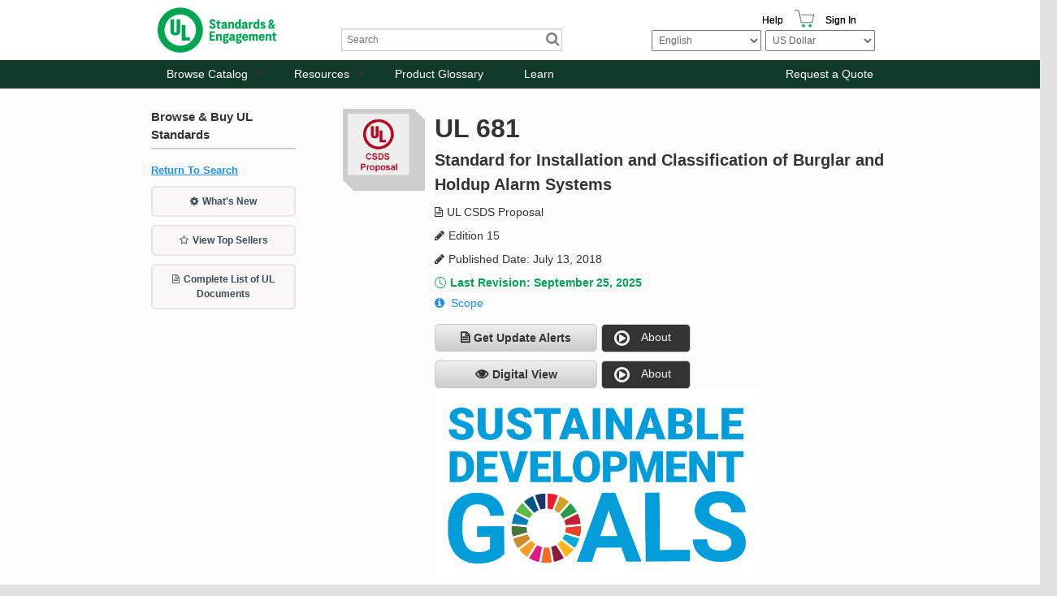

--- FILE ---
content_type: text/html; charset=utf-8
request_url: https://www.shopulstandards.com/ProductDetail.aspx?UniqueKey=34606
body_size: 81495
content:


<!DOCTYPE html>

<!--[if lt IE 7]> <html class="no-js lt-ie9 lt-ie8 lt-ie7" lang="en"> <![endif]-->
<!--[if IE 7]>    <html class="no-js lt-ie9 lt-ie8" lang="en"> <![endif]-->
<!--[if IE 8]>    <html class="no-js lt-ie9" lang="en"> <![endif]-->
<!--[if gt IE 8]><!-->
<html class="js no-ie8compat svg svgclippaths inlinesvg no-touchevents" lang="en">
<!--<![endif]-->

<head><title>
	UL 681 | UL Standards & Engagement | UL CSDS Proposal
</title>
    <script type="application/ld+json">
        {
          "@context" : "https://schema.org",
          "@type" : "WebSite",
          "name" : "UL Standards & Engagement",
          "url" : "https://www.shopulstandards.com/"
        }
    </script>
    <meta http-equiv="X-UA-Compatible" content="IE=EDGE" /><link href="//ajax.aspnetcdn.com/ajax/jquery.ui/1.8.10/themes/ui-lightness/jquery-ui.css" rel="stylesheet" type="text/css" /><link href="/stylesheets/foundation.css?v=3" rel="stylesheet" /><link href="/stylesheets/main.css?v=3" rel="stylesheet" /><link href="/stylesheets/mediaQueries.css?v=3" rel="stylesheet" /><link href="/stylesheets/Print.css" rel="stylesheet" type="text/css" media="print" /><link href="/stylesheets/uniform._base.css" rel="stylesheet" />

    <script>
        window.dataLayer = window.dataLayer || [];
        function gtag() { dataLayer.push(arguments); }
        gtag('consent', 'default', {
            'ad_storage': 'denied',
            'analytics_storage': 'denied',
            'ad_user_data': 'denied',
            'ad_personalization': 'denied',
            'personalization_storage': 'denied',
            'functionality_storage': 'granted',
            'security_storage': 'granted',
            'wait_for_update': 500
        });
        gtag("set", "ads_data_redaction", true);
    </script>

    <script src="https://cmp.osano.com/mDo78vGIuc/9c890c31-8134-43cc-92ca-bf254ac72c4b/osano.js"></script>
    <script src="/Scripts/jquery-3.6.0.min.js"></script>
    <script src="/Scripts/foundation.js"></script>
    <script src="/Scripts/jquery-migrate.js"></script>
    <script src="/Scripts/foundation.topbar.js"></script>
    <script src="/Scripts/foundation.section.js"></script>
    <script src="/Scripts/foundation.reveal.js"></script>
    <script src="/Scripts/jquery.roundabout.js"></script>
    <script src="/Scripts/jquery.accordion.js"></script>
    <script src="/Scripts/custom.js?3"></script>
    <script src="/includes/javascript.js" type="text/javascript"></script>
    <script src="/Scripts/jquery.uniform.min.js" type="text/javascript"></script>
    <script src='https://www.recaptcha.net/recaptcha/api.js'></script>
    <!-- Google Tag Manager -->
    <script>
        (function (w, d, s, l, i) {
            w[l] = w[l] || []; w[l].push({
                'gtm.start':
                    new Date().getTime(), event: 'gtm.js'
            }); var f = d.getElementsByTagName(s)[0],
                j = d.createElement(s), dl = l != 'dataLayer' ? '&l=' + l : ''; j.async = true; j.src =
                    'https://www.googletagmanager.com/gtm.js?id=' + i + dl; f.parentNode.insertBefore(j, f);
        })(window, document, 'script', 'dataLayer', 'GTM-N4PG4D6');
    </script>
    <!-- End Google Tag Manager -->
    <script>
        (function (i, s, o, g, r, a, m) {
            i['GoogleAnalyticsObject'] = r; i[r] = i[r] || function () {
                (i[r].q = i[r].q || []).push(arguments)
            }, i[r].l = 1 * new Date(); a = s.createElement(o),
                m = s.getElementsByTagName(o)[0]; a.async = 1; a.src = g; m.parentNode.insertBefore(a, m)
        })(window, document, 'script', '//www.google-analytics.com/analytics.js', 'ga');

        ga('create', 'UA-1361558-3', 'shopulstandards.com');
        ga('send', 'pageview');

    </script>
    <!--BEGIN QUALTRICS WEBSITE FEEDBACK SNIPPET-->
    <script type='text/javascript'>
        (function () {
            var g = function (e, h, f, g) {
                this.get = function (a) { for (var a = a + "=", c = document.cookie.split(";"), b = 0, e = c.length; b < e; b++) { for (var d = c[b]; " " == d.charAt(0);)d = d.substring(1, d.length); if (0 == d.indexOf(a)) return d.substring(a.length, d.length) } return null };
                this.set = function (a, c) { var b = "", b = new Date; b.setTime(b.getTime() + 6048E5); b = "; expires=" + b.toGMTString(); document.cookie = a + "=" + c + b + "; path=/; " };
                this.check = function () { var a = this.get(f); if (a) a = a.split(":"); else if (100 != e) "v" == h && (e = Math.random() >= e / 100 ? 0 : 100), a = [h, e, 0], this.set(f, a.join(":")); else return !0; var c = a[1]; if (100 == c) return !0; switch (a[0]) { case "v": return !1; case "r": return c = a[2] % Math.floor(100 / c), a[2]++, this.set(f, a.join(":")), !c }return !0 };
                this.go = function () { if (this.check()) { var a = document.createElement("script"); a.type = "text/javascript"; a.src = g; document.body && document.body.appendChild(a) } };
                this.start = function () { var t = this; "complete" !== document.readyState ? window.addEventListener ? window.addEventListener("load", function () { t.go() }, !1) : window.attachEvent && window.attachEvent("onload", function () { t.go() }) : t.go() };
            };
            try { (new g(100, "r", "QSI_S_ZN_3FaHGST99Vdo2z4", "https://zn3fahgst99vdo2z4-ulstandards.siteintercept.qualtrics.com/SIE/?Q_ZID=ZN_3FaHGST99Vdo2z4")).start() } catch (i) { }
        })();
    </script><div id='ZN_3FaHGST99Vdo2z4'><!--DO NOT REMOVE-CONTENTS PLACED HERE--></div>
    <!--END WEBSITE FEEDBACK SNIPPET-->
    <!-- Hotjar Tracking Code for www.shopulstandards.com -->
    <script>
        (function (h, o, t, j, a, r) {
            h.hj = h.hj || function () { (h.hj.q = h.hj.q || []).push(arguments) }

                ;
            h._hjSettings =
                { hjid: 1801807, hjsv: 6 }

                ;
            a = o.getElementsByTagName('head')[0];
            r = o.createElement('script'); r.async = 1;
            r.src = t + h._hjSettings.hjid + j + h._hjSettings.hjsv;
            a.appendChild(r);
        })(window, document, 'https://static.hotjar.com/c/hotjar-', '.js?sv=');
    </script>

    <meta name="viewport" content="width=device-width" /><link href="//fonts.googleapis.com/css?family=Exo:400,500,600,700,800" rel="stylesheet" type="text/css" />
    
	

<meta name="google-site-verification" content="awF89LWyQklO83Y2HVV3rP1FFI1-GBzgfS-7jW40Elk" /><link href="stylesheets/brand-main.css?v=3" rel="stylesheet" /><link href="App_Themes/DEFAULT/StyleSheet.css" type="text/css" rel="stylesheet" /><link rel="canonical" href="https://www.shopulstandards.com/ProductDetail.aspx?UniqueKey=34606" /><meta name="description" content="UL 681 | UL Standards &amp; Engagement | UL CSDS Proposal | Edition 15 | Standard for Installation and Classification of Burglar and Holdup Alarm Systems | Published Date: July 13, 2018 | ANSI Approved: --" /><meta name="keywords" content="UL, 681, Standards, &amp;, Engagement, CSDS, Proposal, Edition, 15, Standard, for, Installation, and, Classification, of, Burglar, Holdup, Alarm, Systems, Published, Date:, July, 13,2018, ANSI, Approved:, --" /></head>
<body>
    <!-- Audio Eye-->
    <script type="text/javascript">
        !function () {
            var b = function () {
                window.__AudioEyeSiteHash = "507121da09856558b5ffa54da84e845a";
                var a = document.createElement("script");
                a.src = "https://wsmcdn.audioeye.com/aem.js";
                a.type = "text/javascript";
                a.setAttribute("async", "");
                document.getElementsByTagName("body")[0].appendChild(a)
            };
            "complete" !== document.readyState ?
                window.addEventListener ?
                    window.addEventListener("load", b) :
                    window.attachEvent && window.attachEvent("onload", b) :
                b()
        }();
    </script>

    <!-- Google Tag Manager (noscript) -->
    <noscript>
        <iframe src="https://www.googletagmanager.com/ns.html?id=GTM-N4PG4D6"
            height="0" width="0" style="display: none; visibility: hidden" sandbox=""></iframe>
    </noscript>
    <!-- End Google Tag Manager (noscript) -->
    <!-- ClickTale Top part -->
    <script type="text/javascript">
        var WRInitTime = (new Date()).getTime();
    </script>
    <!-- ClickTale end of Top part -->

    <form method="post" action="./ProductDetail.aspx?UniqueKey=34606" id="form1">
<div class="aspNetHidden">
<input type="hidden" name="__EVENTTARGET" id="__EVENTTARGET" value="" />
<input type="hidden" name="__EVENTARGUMENT" id="__EVENTARGUMENT" value="" />
<input type="hidden" name="__LASTFOCUS" id="__LASTFOCUS" value="" />
<input type="hidden" name="__VIEWSTATEFIELDCOUNT" id="__VIEWSTATEFIELDCOUNT" value="4" />
<input type="hidden" name="__VIEWSTATE" id="__VIEWSTATE" value="FalqQlY1U0hPqeQRw5osfkc7S+koKYWNrF/oX9WqTSZbTtm06SRLWf2XBHpb1EWqdPWpM1tN8ZWgthGJq0aIIWsdvcW5B3vklzZkRA4i/6gZCMTgspgX+NyuxiXSVNHe2Oz8hwZQInCDr6P3MwDZNYArN+1ktV3Tamia5AJaWz5gVrn2gCUzy9BWduo+54cgCHxSmU0SIkF0kiIW5sdXGc8RBSBVHus3row2xnd8YS4G13W1jpqctQTjBI3YK6bqaAxC24+NNte7JF4DE07gMUL2SrBRJF9LFyjjzIfhEB4KISEp/4mSgjOwIEqtH6DfhSI1HAU4uLOaw1/Ae2BJ4KPohRLXdHXJBxiqnqCAz0K1NWLeOCO5xIPqJKm6wDuNL+OQHygUnNfyJRXgfaZRE1fXYPv3glcAkZ3LuIqoE33uNCYed1PeVZoUvKaJtwNdiir44YQ6oS5DmSSnAMmQsONc/[base64]/mZEoaLeqnq7GQSEfA2bW8y4EjLx0GgKlsMzDIhwGsWLfnjfg9DpucRwgT9O987sg2bPVuSPhxWZGrMR2wpR5Bi4OAYcNzGl9cpOpFKFwFArXQptcP7mcCK7AQm88pcT/CPIwROoxrSbpDiPQRnETp12EsAoh33vpf8oYo1RxjUfD5R1aOZESnfksFZgdZZOZQxr3bPUe7Bo+OPXT6dMLMgAZJnJ2XD8wQXZ6qCSuT1jAy9KdjCoBaeTDL1RsJikCKuQvaYpT40ApMrcEzQS/l3b5BG1w4f/aeF+5k725npAsS32KfBS4/3DCmT3bjkpvd3SB8SP6ckYKgYmvCBiZeuRzWtp7NJQaGdtQDTbS5ZsikCw6DTYZ2CfjDjE9iCMr3t0Ad/ZWodl6ihfnqPquESoPkAG7fROSOSoFaYu0uPirOsv4McbUGD9T8J2hO8shynSADl1HxkJMPBVanEiFLI44K7mtoPD/HjiwT3RlrdAjZ8p6SIDLx38oDaiTRT55bHmO1HljikJGr+fqlX6AvoaCR4/X+u0v/[base64]/[base64]/H+2LOoTC/GMBHF79WH5jDjGRL0wBO4RtRlLLdf/zbjdscz0yWFAhL1aKVJaIFUG7gL5XS+551s0bieFr8FDO4sRpiwQlh2wiQfw5QgvijIibRWmq1rqaTKlJLKF9ilqs3aWlPeoP0WV9TFQaU+UVfumIpZt6jqBbc1sCCXDY9cGU9np+hjjCLwkwoC3WOnPUFSbTfZ2nZplNNO6N/r9bwAOuaVXGn9LMGHGDKv9mDPK+7TEZbypb1XwiamM1QUHC8oHEs/bsI7e5yNjZqjlye/nI+izpICTrgLRaMovjXeRTv83C+TS6XLCg/htjIWX0p7bQxzdPTnXn0HgEr7sJRfO9OKbTx8aZjZGq1syLGJFJwg6d8eteo7iSUi0WFtBjVU45KBTilr5Jjlb7fe7TQBYkPX0xNQjtXv0QnOkZtPjC73JdHc3pSlCDl4ymb/QgBOVPwAQJOdpnlnTYht90jyKzDWovzoqmLFjWtIX1SNHv1Y2l/ZcTGNFvA7S27LeZDjQCnARphis5/j+Y3RbOpSRVviTLXSm7+s1wj1opu3EkeVtTTAH00Q/n3IOogTexrYRBUqjDKSAQcgcAwl3fDEgR6HNWea5HS8qXvUD0VFPes0D6dkieLl38Z4wS0bEINQc8qpgLPaTVZS4fojQLifpG4XP2sTqJ9sZ35FWH6B+3+9lJbmaBbUf59qcxpA5c1f1vyfkw4vt/dmCd6bxv9ilzvP32WTNylPOWayySTGP6wxuGDz4eOcLUfPWPMha/an+BSdbqxBI50RnF8KhAoeLnpi642x9Ubq8x9+RswVwoRbHgXU0NE8wqjzWPVPzyd3m3cNTSR10hcw0fCVlG5GiHGzDkmAnDdq7WZBAOUXaKnfrP/vORZPnR67YWkHwZ+kqTPQ5FSn+lc6UMrbquuYQ/Aus4xqsZEczv4rpjxBC3FDZGxMUUdEZKiycWK2nv+FQqUsI1MEOHxuWYdxjzWBXtZY9d7rT6JBdzqMQLYMb1cA8Yx7B9pd4N8p4PcYBkWLOGij8L4e78OaeKc2VwajKPAmBcWP6bqR60i7at+he0i+VHN7iRoajnFjMhlB/vl/3pCg47NUUC1qZGevm2Bd29/Ctn9tfV7c1QCnuToBtmyo8vu8EpoHVshwR6Xx6997pLGWGVdPy6zb7GaTh2MSpT5newaV9TPtQihUlRkTON4TTC4YS4LXPeDrMKRmMvtJ34RikIls+sXdp1oF0tPAV1r/3OF60mZPYpHWOaQjEHsqRn9guAfphN+G74D26G3iNdIWD/07rgqEs6pQsLNLUtYH7RS0Esw7LuqlgI1P5lkaPzYC+Y4hlkJy9Y1Do4EfjjnZjFzybQmdXKmoyMN6Td4p8P5+S3TZ6Vqx26L0GGKbB1spPHdDUxTZhTljLBXb+gb6+Qb+9ijXNBolwTdIoPO+FCnb+saBsfdYHypJD8R7/erQbwQU+oKm0X5zUrGiLDCi09QFObOeeDNx6FsuoyDyJvO5YajF/ftnsBEQLTgv0p7brk5hZyrjjxFhojVTOfMtRqJm4x80dp77c6YrabfbeWsp6Dqmjc12zBa7ajELwF435yrpHhgSRpxymXrf/mHzGz/Rcx0DY6lH/Ub5Agqg5Kye+zUcTg0YfCNyvr0WZuWZfvOJ+JzbevoXqbXeaoWtGiJBCrjgZ0bNB7OFYXTTBXYlnPOo5GlOOfRrYvt5YPeZEY4px95pGU2aQoBWMITgqNPg3gSE2bLpPpcYyERX+yt4mup6cPGta4uuCdHG+mDh0SB8kPgsfqJF37YfrxTUBuVRuK26LS203b1t1/vxgnGd+NAlYV5ZWw3g9jOkz0cCryDVuFVXtPHzfoZS5PgSnLwnOfQLScNYwCYXIiNRzHIwKC8pi6lYRrYN1EuV8PDElEMGb3TnF8uCAArJewfiHWFKNu5RnxjZqagrptkH0bb173Pa5WXS7QUyNQz/9HaGJSwgNPErrazwAPlUeq5akVv1VJE6FQHjvxJzU0ofkpLOlEGh2PCEB/ofyBtfuxHyVeoS3fM5AlXmFqXqFHqZgwHHEhWu8kPtmdd5H+rgvRbZK4ImSYd0+mBQSiNEObpSj63CCQDlXnourAgBJyoUGiV4tLM+qh2z35LoMLyM2++4ww5pWGak75/hlmrVgCUbc8Hn6+3x5Ijne8A8h1OyA/qVSYf59zT7Gl5qF8f9zeUxqaqBC8np1E7KR4A4SpbxBpdMJrMbwpOm3fGcy+MdLtKP6Y5Y4g0pv/T9lYd6xr57SirBpeiSZOx9Npqg1zMZhnuTYC8vezXsN/HHmGuL/aRiQkp+EiaWWTLUEX8YcigsOGAaDFL8/bEMRiJ5zINZuEfTPAwn5PPoMVfGKGlf0il2yvuZQaIXRYe8+TeeggF84tJ0KSGMzh/8OYWLZqasVPwOFaeNCG/dcPcY32Auzq85HudeUTizYodT/vUaTiGskFRslkDWgzn56X5PWzX4fS2/ZX922i6tJ0u+ytlGagmAdSzYW/tvr64BUioBAp8EJs6lh5HxaBkpKj9SeAn/zkXalWwmsWXmlxUvaHcUfW/v90cDziTaOK5y58mWdrB1Y6jpiP9TFxlzrnPzvXgverWwrkYBxcqU/niP4yZ50K8eir7he4rBlizVAm+QMFcVGutI18Y4sEH+JDD8h2z37+nQwUDomtL+rvToFnVayfowtJpMPq0oUXdQvhZGF1Oc2FKOjwnypMW7JuYgnwTe/WQDAuItPMW1xEwyB2hTBGdWdKfVO6+BmWBxyhI90CztSNh3pOH9bMguo7HsQl5el3O/Jxh4XK5fwi3WbapTv0JjuXfCjZ+iKa1CoTiwWgM7e7CIirnIYWacSlOo5Yhc76dikwwu8V/Se60pz6srDccZ3v4vZZ4VoE4PcQM7ZT2aCec8LofFYcLtqiWV+ueeVOOP30bfyxL6xK4bYboZUwJ1X8zO/3RMrC1vJLGiIbE4fZqovE0pi9D8xxXAUu+mGS0B6eeOv6unsHDjFxjwjIFqEj6kmyJKjxwf0UNX3skBS981IpXAf+xvO1LCND1hlTNQlzaKryxRzdT/J+Yo9NLurCQnv3nJkGBPPP8gsgfhctc4kaNZjkqv4Yiyb+g565ZQj4r6PJiyPwIJLBwwd7yEZGZSzq+CKWIX/J2utp6J3CC4mW5envjD6QTXvpdloDoMNuq57hiQEFrLytxWRkhDCb2fmGsxQ1Z0wef4Y+fcX/C31ojYX1l5vQDGwTm6n6V2wIZUh8KXpYFG7sM7pAJ5W2gOez5CVwEuzUHteMuKvGDiRMBEnl/uqV5xtZQTglt5ma+NdsGlOjl1KUz64zLsOtgrlSQWRZ7QIe9TDjdTkNjPKdPu+XO5LpZYl/1/XyRWihRRMkN3g4WkL/B+NVDvzD4ybqSdsmQaaY8RaEM9Alm/yU753UznMkNOWFnbBbIytz7hFzIbDLtuWwt/uevlafUrqkVpkYdw9i/Am30V9O/[base64]/iKfwU9hVKTyxM9a84eQl8yQDcWF1h++DrPlSQvvIiY0Iia9w0CRAwE7TKvSUO49YVaVWbXWDMisgQ3QBOgqEDMex/zhE+1BQO8JVwK7QXh2vLAOAOJPV/XuVSqd1bjNCD7kXY7iAqLkhdE+tQUGw+RTEKnWd1aZUG1R9spNxauWkwBnm52/MsdGrfvqbzUtHwkT6x1GyJ8WW0kSchdjl/KXc7ASadkoyoxBLPp69XET2IPbxNkXK6TBqbFerL+LYz2vl5bKYDS2FBWUtKUDzP+Neief1v8zCNbQr8gyqs4HCMhvFt/eIkz2RLDC6noxHbLZGZ4yfzT+AfSZQlUFedUhfTUSIf5JDftr2NRhn+YjyQ5amgZLNEOAv+y/tyLxajTQ3+pO6zIl0Acsjz3S/wu34XT2GXJmiqcp3QZvJqbJm7pYE01ATO/nobK/RW5ZUhFhGtFgRFd8K1MhNyisOFTczI7UsM/k/rGsydud5xtw16iXiM1ilauYMunWNViVVY3rSgYrw+XQP9hhOBeiHmlSJLOiSGU5tfGJ9wQfA2JN5lOdYYVosnRGqTBT9vwf/wwNN8OfCiZ2GdHjwtp+yy6BqIAgElDvplA8J//EMn/a+cKD6ixs1lRoZvGfaRJf+wVmawzwkSVMZi4coDYj2LZd9RaoDshnM9Ws4EkbUFTfptOlsj2nFKOROv21SwLIXpWyVLALOcLSQVhG9h3s8eugglpBXMqjB57yEKUgBT+Q03nvyXWEv4UiDL1zEKdKKOAlVG8Fd6qOw9P1/[base64]//XYeLliw1yTNeVXriv/TnGPvThrXvIF9IoCNAneXWxZIieiRr9rLUGApFjn+vkJAz0A8DdMBzPRZq9eIuqsVRV2oO9wdi+wcXf8wt0SSCM/0/0LB22DjzjeiXAQTcP7jZDFvLVGjjCiKBn/UQXhIrIYWeEMs9bgvEJ6jsBY6QhuRfO+ZJF/hAl4LxC5aBwIenEpI2j7+kLEdEiXk/n0A5GQRWA7uvLUZIbM3zXZqAzFDQU0nOJoEV1SGP6p2Z+gzmbP0/loPB76nDbl93Nw0vo8x8Ewq48y26oCdZllApxqA4lLdBcvu0+PqDdSv/DHNG7j5CuNiBTpld/cCl/BaZzOA2q8M7jWn4fCWOvGumi1zwja/6meMZ3tE9inSbf58cFAO44R70Vqu7NyL28lq7kAxWwXPxMTK4sfErtY7NVP7JNWdBxGT+tVy9ylezQ+p8Y6AoPBMvUVoj6IDw+RnFvoHSGP1Krnw2gAkodOLKKQNLvPw1FoeFXurZ+5c9HXQlLM4Cvzavb9vDbIS5+poiAhcv/zfJpknmI3dJ/1Y2h7F2H6l2ZUShAnxVl0cEFOpxjTQFDZhsPGkypsegTYvxV1oaHytSe0yNrHy1dApZeE5cMdnMc0qefVGxT1DOWIqsreCZzsGw1ghmxGENAYMHkCs57LGAoY1uumjyiNgKvuuktV4tQQTZPPfe8tSbQ9LlK3xVehlLBEAHOo3ZBy9VbX6UiOms8Qo9rcrngR/OzZiGrAcPDim/2Ov/RN3zr7ZvhRf/1sohwPiodLQdwzFnhFgCVAnPVxNH9wSBIuQW7+8xWb46riSmaKKGkIs7vjTCaNbS/[base64]/W7me+jQNRnIcsK9vk4FiM3k6aTRbCuORMT9TivIwMZLwIOcefp7FIvrVxUp7v6tMO3kyhjLzMlaXRyKCxPPv+9Ci6rjWiJ/CRT/[base64]/o096xqutRezOC5BNeP5zeK18dXs/m+Ww8UlJw1LFFbY+1ddcymtg5EG0mIvHRQfkdEYS7nPbvyGA1d9zBRYXiO3Tcjpx6IgwKoe4GvurNIXsId9ZAlfqJrS1xrdELtfGluQZH3XS7/9JGzGQ9ztMc+uA7XsW/3UosNhJXewZpfsipGwtENkxurh48hsmlWbPt5Cru+tYrVwi8GItYeLTJC2x/bsiZMabWfG5YhPQc65notQ4yWf9+bfDVNIlsAi6qlEMHtx2enjrU1fV/4wZLpYOf1/VBjfts+q3RnU06lW" />
<input type="hidden" name="__VIEWSTATE1" id="__VIEWSTATE1" value="64GCOyWCn88fme2USeQcaWZNhdZgyrBaP+6V4ouPRLEOtMTJp6C5N5caMM/4tpNjB1p+vtfTyhZ5lytuPUQyKswPwuTtBu5Ng9CzQSwsdb9WML4i7UjyHUryJr7GdgClg72h2CjhS7tZ1hQ3OMyQ1PM75iW/8DT8N3eR5aw7DNo1dC0NdRfx5YjNYaOsNeNz6Sk3Gt4qINo6wIzlyJJ4i//cEQmFCjXSHF4wfaS9jEnDpNW+unC0bXVbHiD1xkLrAhS/PEJq0PkzWcfmqQG70WqvcpRT7CzJC1G2QJMl+g3RbYgzwzRKKieCcxB8z/EYlPYXuWLTcbR90Jy5Lrc8U0J3R+gcQM3did0rutEpknTt7+v5tIk/DakuMOKj1IITPD6CkCIirLwFgd391R4oXWHFUohGMKenpHJkN+JzQ2DGR1wOPPFKhcBPqCUj3EgfN9SlNNGbjKKgSk1Kd14AQeG8mRPPWDaMdDd7FUyVtglYR9oSey5nMcHexFo/Ldvz+l/K+ufbkJ0zD1ZZL6oxLdntls39SPfV+6qgsN6v7RmNHxApN2HG3TZc2oNfo6JSDbAouRhSY1/6iDPPSgp+3CPlheqwSd1mxp2tMF0Olrm8CBabWJWrGZgEu3OyW9N35Dl5AIZZPb3ff+NDePb5pO7blNuw3E3x99t/lX55yOWk0QWeCT//TUT4SlyOAE1lfyMyRhK0548O4cIV6HVLx+7ArfWrhDdCLUlvGNPNmzwOA5FAefXKBLw19rqN3y2yb7LqVRfzOF8H1WDKxEmOVJmLUx9ojtNJZvt+KFf6711RnQvuRjrC1EMxaXlBah7J1kF5iG8PHbaweRATmrvqRpZo03AdpEHcmASyS7AeWtIlQSvJ1m88Dj777/QX6yPA4Uuw5kF0TQfkbFysa6H1sJVtTW8oi+Xnqr3yaAz1R1U+raxs0mqv77ZWX5yMmK00XpfX+s7kUZRNg7aEA2pmD8meEQp550VYjfd4NAgtMUhsOaQhOY54ZkLsMauNvxBAL62pOOfNU4lRbpm7PFMa+0DFV/kSXMdYninSIlLHuiFS5uBONdAWhtkC5KQqY/mVjYXNsAXI3XJI3YqseUELz+bYuYbP3qSvRh10wHiwlXJru6EQmlKC3Ud4ToHUgRlmEICx7c15wAi0y5vo2XRCRkEHuotNbYO8f17ylW4GA+gnJA3soMbPAHK1p3Bj2Yc4Ao7zs1ZL3rASQ6D45nGor9z95IlmjzCxCKx5EQxVWsgfbDUv/IWh8IGo4Ezasqz33Y0M7drHI+2vpzVGI7tRr+cF6bDOYuc7QSFq0k+jL++3j3p4mA6BR9k/+c3zips0Sanw65nE9YelPqRSyR+srqF8o/Unj279SlWTpsghmrqpR8rSPlVYM6c3Yk79SYuFwoGNKo4dwL/mysErwTuY36LC4RjACPmT0QybUdYlVs3U1tEYcofJFKOfowmWwvtmyd+pUZU3KoFvDxkrXAITq9IACK9ktZaFlcZP47XjFePTIpENWcp/7KAmWFDHo7ZKeMrmUdChNvYOFHjeVSYhUmieajb/7If/dGnhVTUt2/GEUIB15YM8pfnvcwbNFoBEwmkRpDWB3McKl3ioqNa6A2PZBiaZkTC6BbMi5eIOdbWzOV1BkW9avYfBGHEmDZhUosAS9qcFr1W6F+G15eH9B8xW71L303ma6LJe82cORGjj9u0Yjq9Qtuk+rO2icIniT2eajkM2/[base64]/UOAJeRXQoksGOqbUT+PtZxUdNMovnG5Q9ebeTfGB7zfKDBxec/ltlSiot5clMQLsHCTPH3fZZf6nAmh2zVLzbc7HOdRVHk9qtxF0u+l9I5HmFxk+zwEfOBAOdE9moNt77yXX+qhUnyux7UTeqklwn/dTjjgi0TZgh32UA8Vw/MFAbiuxjtdhoEzZupQsFlNRZjdJaJM9ZKvKJ3yTE2YSxXhmE6Sd1zS0R+pUhDXqJ3LQgbaGca4mgNkgokK8pHduRRA/8ivZS3cWpYd23/N6OGcBTFwzOgnuW6kOxRS1WTnf1VcBnAY5zXQLIZU2SWWOAQgkCH6NiqXa4YGc61EWIeyNsQf2azlf3N5Dc94+78TsmDw8I262PfKfshmGDNNrC/WpdWX5829Y69If2PmB6FHfAaslSVJWKn+c2AoOvPD8uQF4NvVUoXUm4VZ286mpNThB+XuQPSajkJfM3QThLvG2dGe8AxFn6Zkrpqg9rbtVSlo2PlTPforgBK2BAaA3VBwblzAQH0p2/uUqPWoN+KzUTOc7YXbxr0Y1ZJ2jWE144lFA+E4yNrX9IPkfE7VkuKNx2ZzXJD8DWVMujU9AOKoIutoxTdLq75j/4ABnFhNUMUtHhuL168wb5qB+Da/z+YI3aAwGSC+3k+gb/U7KWdd6ndKnmK8pL5vKt2fYeRX1WuPx/[base64]/rB132k96ptwLKge5R/F1MyPjhE1xV7VIzZcB7dAPNg1F9idwsWzQ2Q0lgnHUM5R8X0fbxRFQtj/NChRoRzyyfbISocEGAxZ3z1JydrBYTC6XOjfCxmlF/hyHObeIEMYHOGCChGLASYZoyXfi2qkbdDT2MuHH1XaGhe9I6PpfkT6QfFOHR9QZOWCnusc3im6BnEOYbRMDP8jU8hc/ImP/KOlDte8Gib9v5j17DLcaBShP9tD0w9dl9lBawyp0O7mdzXCzuOUvn5RTkjzdXIINNXuHEbNAPrsm8C/U/pqzJaUVfx2wXDfkp/OZ6XfnEu6qp4LYSLjvpTFI6NHC737rg7yYv8EqIa36Ia9UXKOZfNOjs0pYKoUwN++uvf7PVP43P6PlPsB0KkP6cRsy5K2eHCFTaFaipJ0/DvCX4iGizyJJpCVRzgEb1Xcy7f0JrvXe29hExKUXUVB9mYn4GJptthQGtJDSFQiVOW/MfknvECH0fnJQ1zbQhexFWJT7IepFnDFWRTNdQmwXDWw5fy1ws1W/Is1D2CmAGiqQItbZQ3eIvDMEqqRc/04wHhJkSPoEXWbh/+nHFtFg8Rjb1038nYuqKLEXGlRpGBwWx1qI1Co4jHGU2j8709EYqjpLaDbccK73dR0fu57E7rN/[base64]/Q2B7KZlJrdLdFekZsqVONwZoJVdCVYyYEIB4j4FQE82cYxkZHLpVFpGUc3L+NfaIlU5S4oWlZQ14kmv4ZXugSemcaOc7TdlpUVwQ2IerverYz/gzBjIuxQoKSUSv67CAWdnTw2z5ViPgjthJLZEv0ZTQd7FgCkwgyxz359ov54nSktRCQwix6bSfcAilv2un+1bQ2UDRBL1fRqJBIQKGzsNI/3F/[base64]/4putVtp0ZM1QcVVmCFH/BCvsS97u7/0G46+5Y/YvP/+tn9/KbA3HRjJ3ZG4HaVYsI1t0IxdlHifrGRgbyG+YEzW23hjpnFVBfzoM+uGTKaBMAKSusCaHIKv21dAL+//Zvs50DGwpMP6w5lxQhqNmEI/0+MWCYj65lX4C/3cKVXhSkIdAQt+H2orVfdJSH5l99KjAZY3J8mrVqVjZQNLeh6vijuif+vSrq7YrgooUiO8jbcyMmYNfWCn5fKYOxbh4dClaAvkCFQe9mu/AbQ3FzV43Bg4OREue3Py7f/EY68v0POL4Mw4YFyZrg39pwepViqqDbdnDdqPVhCkQSWR1jCznPv8mmLVx/VrrBI2JkLKAOBsr7HKF7ihNfzIxavCGn9BXaOvJsJZwDoY0eA7dkW2E8ajNrHL2psv5hhe0hXUwpXE9g5IE+Mh2IVjGaCbD5yNgevEpjr0Bi7HksV7sDc4XwF3dDhZ1Xxz7RSvBkKol+X0isKS9CEo60X/INsiUkbkAX79rDX6c2OXNAV9cBD6Yfy8pzJFiT6/SfJeoXj1WGMkthNcx1pHaqpEh6K8lWixm0bNsVVBwrgw6SlmEn/gyHGEjjMvMpn0xprM4hDf8m4kAY3m+HsV29UvfPmdaBkbfGXlW6JX8+lz7DNfjv0j8ksjLAtVrQlE6BxOCL+lW9Z5TedKB+EC2yu7PZ0sHVpSE/k5IckrKZDIMpFoOVKDf5cDYbdtDYo6VFIJYO9mSTIMYIgDppqMAzxzz05fX2c8mA+k42mVxFFha1WfxIpIUCNTk/VDsyMGnG6XmD+nuFG2ct7aJw8MngQWyhZUVl+D9JDNmeIZhbQqEg3VDCR8ZEJ2KG5ZehreObLIbUK61wNEXYe1NL7FbDmiSMkxYudP4/8S70+WCraLuv8N5a8Fsv/V9iPu0uqQ8lWdkz+PgK1wUM9Wk8Tt7z5XY3Yry963b/4UBEZXuXK0SQdid8GmgoCrjC1hJtTwKiYA14BsMYDWE9CzhNxTYX6qDxjq6BFnyNDVpsDL2Nrht295HpUbZqYoBGHMtOUeVuUl6lTvRjMFTBEY1zPNkzvyDbPR4qxWrSq2oNHu2/IuTFBMOKNBeqQjrq9s2rT1m5y3aa7z1KebJFSsjaOjkkteDx1YVU3operZ/wU7zc43dUUiBiaP2ivV0fC6nQdR0pF6QPpnbB1ObR9qGeY2nZYrkj7p+0sPpdtzP9S/3ER3EcdoTtlQyn91fyjkoyrDnD/qt9w9aRyj6L4mzpwbLPMMXmbWXnMGfWzSBMfHwS2DVQx2HC2k0eXlBME/boVwc3xWR6/bjDhiqpTBSA6CpxHsbTHtzj2KCjiMfZ9VzqZBtBuJqulXhRtwt/3ebwl2r7FmSaxajua2Qn5RyZ8BqQsoW8bKyKM0apY1CswEogQSZSc4LRDy/tat0RZYMwJ7KukqTeBkA9bGtTm5xhpAcHPm989OFd/H0EVMvDBXHlwqFCBjEbpjeUiJKmxsG7eiHPLbwT0FF17Wd8Chopk3pAfeSb0XDzmgoQ45OSx0QDs0Ze6INVS8EVwhnHmP9APbqTcL9IfB2bbNwGDPjP3jrv4XbOyTudkfbDoImhqrf9K3mwTOzB06ooYRA2BcYkF/+ycai0wpDF7b3tgL5D2KQRyaXI0LtkyUVIYG3CtWsDaYbCWLrfs7QQGHf9FhaXf5PRVpcLAmhOUOgZ2Qk+qIJjXm95TgthG2fqOqS+vZIgWO3blP0pz7JA4hzKFmKyuZeN5I7TC4JDbrO+OtSSCAuDM6Y1PlLE9aJxV3/tORdCCFBRNMkbfyKOtkZ0ie25oh1r00yD5zefn6mZDd+MrRkUzVOCIcWoQjOWUoqpxfmQtIC92QXbAVqc93wM4F8kHQhKvXT7+0HNMgsPYiGfYU2s489cJucQid1c1X8tMUKYmY7lEQn7CDaRlk25ELC7VPvtGsyAqLi5Eu2vFXeetgKUT8hQUtCmA8IZ/VjMgoBPIJ8gVb7pby7ZAFpP70WLK7HaVh22HjkaFuHAHzSA9J6btHdusX25h6wvBKkdjAuPErRIUk1rd+Yrwl4oe8Eg3Qd0cH+Z6QnDSLSCEG+jeFVA0iiw5c7ZcPnFtFkzThs6V28LdBFUx/NobMwyvakRlk1fBLNskgcef+26buFZ9iAo5Y8WvSOt++aHHL+Qr5QCEicZOFCN9ibLwUpcp9fNk2haIwii0xE9ruaUZ464nydtakvSTJMcGP8AI26yAIOMYsKyEryUt5Jabag8wbCggaRvXwqRqUQrhWul726WxvwAv7U9Rvh/ve9mNq9u8bsgDzmsTYc9WV3pkx0EzHNKI0PhmKBffr+ZXSXI/Y+SGpu/yUMvZB6ROxB4/SYKV+M9vhZgH4vZQv6BcnePOoOKmXVjkHfo8jjpGTyhncHmEV3DySMiTmmwPbl58FLd4GXwzzkGPGSHQMo+Jfq+6LuUlJrXdsGKfo79t7/Q6+MT4SYkzmYG3vHNgKl3nJHfI77lQyHpQb2VHSM9N9bKrGEdt4RBpMcEqDKdimqszzBFuyEhMbx0GgrY7gb2QtplWJvagDfPXExNDP+WFarPWPqVXZeuaFlBXAlY2uSP2f2xWV/bUqYRGwYYlG74a4zXlhKyzNHHB6evp22bZuf14g7Squ1G+DOqFv0bpTsRSf7hZLvyCvcoFaf6aEUbgXpq1bR2ITCShjYCtTfbHoXjNGNXosf5T2T1/4/9GiSWifItR04TH76Jh0XQYG/3ppizhDnDU1VdFfGK9ldA/UZyfqs/e88hNTx3fNrpRNTJ9oBNSW4ObU00+z4dPD2jCzM1Xf9DzEMP1wf7NRH2r5MZRyffzQHFPVbmQjMAemLpvk3pUzi/L6TeW1Lj/bFjOKzoGDV4/MXV54UJbYipx8/LsyL6TUDKmHusFRXLmPRjgVHZiihzFF3PSXtoPSsi/AWXEK1oI6j3fGdCyOJMmjW2Nl18hesWqFvLPScNR/V3MWMF9Pk7GnDDEc4Kk2aQztFj+Hg2TxfZKL0nxs6Dv/ENlRejdudGiQ1enH7Z9QzryW/d1Dh55EABH2UMGBH9UmC8DAOjESJ278sS3H6Pd0oWEc2fjARxYrGaCQ0OvMZEYw1sID8rf+M1rXymYBE5vIVEuS4M8XDRNqirCI9JgDLjcktfjG/AdQOCwUwgkmKC4nBqAsgGFimWxYX7WjFi2Gali7E+/OR9Lo7KubY4p2KY9S1Tr3zF5t3ljpUQjzGfEOqaYrPaEtQGXBiJ9zLUh2+kSMZIGV4HJOTvfPIR8cX82fDafO0FhLwKqG9RXbsrCMiABy9tk/q+deF6KkJ2OGkLh813+UTclhUrtB7gNQxC1pi4F2s3iVsno0evP6B5Dm9p3+5YEGbuZ17MxDh/mqCSBCBb7exCpVL2E6XWQENBYZjM4ImAkfk809qkcesjZonjy9S2XNSx/tvTBvQTYhI9860KpHvwhGvMBbtlo/3XQK8RHcVNE0ZvlMEAVmhWJhnkiWotXN/iI85xgqBMRo1DEm4hFsWx6hvtOnjehlYH3xfs54vlnw8ERWLDU3DwlI3XdFzG+WUAmxTkC8yjPGQehHNNYtmCM57dM4fHNyseRUoCDW4ge3Yf9nSSnTS60L+xE6kMYyzjuimxikxwvD8gfIz5j67m4qvjr47cjxL/VMXkOI87sihu04PkfidnmlJ1Hy33lZSaaAXv2WzpNOJ3xQZoCUC3LI5IJd/Auc/TIzMPvoScEoc/cASiYsr8VrZPqCWSi0OX0sO0sCIyyyRYZzoMZ3UULet6GhqTiQQZ16wJ+fgbBExtZ7AUlgnipJaLOJMt7z3crL4KiR" />
<input type="hidden" name="__VIEWSTATE2" id="__VIEWSTATE2" value="JJWbdpsVPZL4Bb65xkpuK2rUIZ3JlQiIhhVLWBhQzarthPyM5mXFTrjVrZjk4sOV/epEdZfgpCL8PGnae4ZY07KHB4SplfbQY9zYLaIAP2191mfgBLLvnAySZeqvR3+Y1QVZ8XdMUypuTUwuvZIsot4NUkTGk1rLrYCwT7PCGvSrgzmU7xHAhPHyXF0f7KmwEcf6vCktgpN838mTjRQzQOAoDfSeIQDsRM9873FalRCqfqHocPTOgSs3dVCY7WgrNL1KNgT/eKS0UEwXknLqwm2sD/Nj3BBtnW/t6pok0VQqG0Ne5w4YeKz81wBb9zKVmjffsCQkA4y5QM7Njb64bYNmdmpq8wuJbZRqygLyp2A39Uv9D+n1OWS64BaPeJUjwznwnw+b0cYMhgpt/u84M4puzXuoeHsQyZvnnnPLtiQxjauyJLWXOB3T0NlAcc0Gygk5PFmAHJvMmUs8ZVFo6oTQO5hAgmAzEASU5hMWwWKsOP0Nd6A71PBJF8EHmpHCk1QMGXVEh77FbD+XSE9l0n24g/87jjaSE1wV1T9pEVrIwiftvpASBis8GwKaRA9v807VATgd+1c4XYW5gqQ5gtWV1RaQuXLMRDlVwzut669oGhJDiI/lzjro92+3/wDydtU0427h+XfNUOwR4tevEXIj12uYziaTUdxdL/mBNUJ8hFAOExYfAYKeUO114u+g6irDuouf0ZZEsQssw3ezB2Pi2jmU0had3Q7H+884vcmLSTI+xUThrh5K+TsIODrLCc7rwiI22Nbu6SCZcqsRQ43Y0INWImt4T2eHesHTJ6qO/kBFPfdT5DSUj+pZh0gvtEXy9u5PtwUPbWHavoW7il1Nrik1hINXaJqk3ILiOc7c8g74zrCNG+4QC+9wHRuiG1/iCS2N3NASlXuvLwbulp2rT9I1LdGeGwT8qhQv1QUHgSbKi6rhJBZkSwuE7uAKuAMLUQJs50V9baT5NNBh0SVKN55RpsHNnYB9UPJqyWfGUjIMEbmu+NI3RGgMqALbGssm75dXsmFeAKx8qSSOBi5SE5BtpUzucwj2Y/fZQr6I5JPBh2jIBtneZj26QrkXF9nsJSgy5Dy3V6Mb/Q+LHg5ylHJpgiZ8RvMBhWFBeyV0xYlM2pViITVpEkVFMLxjF+F3n7WnLkqYN5xjsfJRbj6JGRlPVYgeLcQt2/h1Dtfnjy0He0zamAWPq4Sz9EXx1217RfYBoir1sOEi3qeN0os6pmpBEXfOeA5tQIKI3s6e5tn2kBxOwMcBFA0QPdNHvx4YQvAfH60dSQmhepzNBuX44U50p5BfSRpLw13EBHAjQVl8/YEleyzcZ8chTJxkoE9rpKnHwAxoDBv8ZUGgRlNKcrAiEo2Ulm1nAF4D+4nhvf/svjIVhUlsw9RTzF3S1sqhjwNMP4+9LpV2K6UmMm9kxAYodDeMjCHsfskgYPgeL/[base64]/DcO3QTLYKMScrcxVrkOl7GfZExMlE3PR0ZGSa4YEDto9CoxrMA0LmkdHc5SlUfNNT2AGabi2ut1TTPGRxtn8/8Pzm2XJjpOatvCPcDdfwJMBvIr6jVV177UYNeYPHX743jL2GC1SHmvU2BYoTT7ibYih7eREVZbABWC9Hz4ns5oPvWFhSxuDeUg5oBRwSSocjoYuBb0vfnZo+CK+kzR1uwW9wZCxnyGGzKPzz7LpBmeoULqS+a2x/x0LwMlqwoakvH8ySSXVkmGM+KAbyzcvbWkDOwD0SyqpoCxsgscG4sIafWQIFr/gdhC7zWO3gKt5Ebvz0dU5CDhlfS+3yxIVV3yeNBAatfcfoOepR/Z8J9l7brP7VRZ/ImwUh8WOOQrCHKBh4cPXI+5DFfg30Z7f2KXg6bWRS95eF7NWORQLu8oD5YmNgV7JnEXEOvSMNVaJUftpbbhd9uRl+WT9swQndGUm9vaxKprJJYDmZBwxKRJTJ/[base64]/uEWbVW89mPC/[base64]/HPqGgMsdII7T1y7K1NLIiMS2+xFidvbuTd5vx0JNr4sxO/zfznA4djNIoYDGNGbLj2c/zoWY+WBbaj0qiNtAb8GoJmuDRCNlh2ILwmPdTAwHMBZCYMEMAq5mA0+Rj0+bnF/tOcRR7i+/kpc7AKVvkJEDvcjnx+F0GcmHJN12p/Lmvfq+pFTQOkPPPcmeVTKThD9TS5SdLEhcW3oyiZ2ZUZzsnqe40Sk7YjaAH9L1va4NxNnv8TMWe9GTIAde2kS3RW3C6dVqJl1uefjddkSNvqRb5m82DPtdRyLDxqrroZy0T+GkBhkI3rS3H9I1/0lvCWPTg1ll4waSkTgQyV4UDIM5//zAcW6v38brWTkB6hIrid+esGorjlgGwzWz5MO4ka5S+WbYgWyrRKYT9kUQBXv/FjJQaOU6WSWVG041j9CiV7LaZ5PMABi5nJSN2qlZm0Wru+cBaCws+YPCqFIe4uSpYysivb/Qm5PCP9un2pm343OQj04Zj1nObSizt3aJUfiIj7I9hWhawKW9xpqzWBlFnKf503np0cQmpM/MmbtPNArKD8huR2mMNa4Omu72Dhq2cn3YMrGFuf4nn6jrSB+zkk5pzinSVECj6lZ6ce6T1IdZvzbrLmgOXd2Mv1IQzJbAxSYGpKF1EoVpEd5ClmW2YxJXuKhItYue05qqQJs3jn5+CgvB0Mhh438JKtuOQ7n8NUTJQtESNAiafxKUtWcAsgTmameKV1xQ/6wFy7oQRRANx4EDjghL8439UKI+YEgZ2BSseL5qUpmq89A2ebQqoEhFBmLxGFESwcmetD2mA1B0eUi9RUpz5M90sCxOFtUfdaYytAAIDwf2VAvPjfKXstd2ggDSC7ir+Fr6Oh/+TofyA+y03f3SKyai0ifApp4psmWh27+47v7L521IJZTGksUc68XeQNEg0pMIc9j2DbtOg2aTqjkmHxqlNxF5s4XmBlaf+NhP0PD5SPXBJwVqM8qljzs/Cp42DRVCMKD10lNOSkjS9XZgK+BhYCz8XRnba8jSH0oGhWInBcmFqzmasqtbPlk96vdRSGPiLyOnwuLyusMaxdszc9xHiWgr6CT6C6uVL14OBnISKFXKvenGzcOzwx2DEc2dQZXBkqxu8mmyoPPntCJ2+tweIGN1NstVpJ7GZaF1hosDvrngrVufUdQqsFH5bu9kCuk/kRFHEO2q37xAu5/U3y+ZoXVo6h5d1k8poHUIEBY8MetRogoEud4CryS6t/C5cl7NfXDQnzDC1TopPRk69EutfaYWmHQ20wWPQ6HQePvZCMBUr/T15JtfWK/v7ENxcGGtorOPt3VLBtqpwcmz9XK0CnKpvN/yQm1ecTfXkPEMHiVLUHUpU22tCM4CsTq7t7yntwq29QO/goBtqEriDSksYPiGEDE+kwolp6BXrYKNIJW7QRkYdSbca+8YGpsWFvwZiJWq15MhhzEWa8V2cs8lYnmCjwqjRyeQdotA6Hr9gU/fBE41UImjY0ggkhFZLZCGKIEcDVfmCcg/1KiwMqKpi5cQosxgup/y5biNmAH3NgHgHzag+4OtGVUYEpG7JL05tBne2OSVaFCUwPaD4qPl3s3EDLPw1pjWxYogSclaDNC9RgcOh1qMdkmmXtmSafBMA/6MHRvH5punYQgcP3AG8Sm+jFpDbmGyKnVj9lFdDxoQfD1Bs8lq+jWMhyFlgokTK/TtHf95sF9NC+Qb5II+K+stN8cIe+nLzcGwA5kMshc/1pUNEP9+RA8zhuAh0IixQj2g6ceeEgRgayMtUQjSVv5z/ivBPQvHlmeU8ALtE24PVaDpeV70kGKj1du46ygaigwitzTEzH5w/NixpwVlKJpY2WE8OCEezS4R09TajgH0ocv4Erg7x2ONPEi38xfXtobdE8h/1D0yUj6Shavxtl+04KI79m7aevkXgfSnMGsuKglMMKYj9W4XXTsev3CPXrE78TorGbAmPgV75HVqHtpEKsszMnl294T1RSfpMir073wyDK3D8gf0/ZK906FoMTBb6EX2C2fNpBuFLCBuK0TSbWc2EkKX6+4obaFQFjk2MEf3DiiSAzq8BhqP1O0WKFk5hSYe+dWwbCe607o0k0AudeIR3DfkBb8DkGO1c8ww28iQa1VTADj6cNzHCHoQ3KafO41LzYEeR8JrZbeh+WKEwqR3s/2nY07BckRMyZYbayPK4MuQrzRWze6fNJsTR13txLSxoK5FwqIRzSfWI4nfMmcnuCV8HlzpFwHr8OfSbN+W6/8ujs4LhUarvrnl7awJorTrQOv1d1pKwJd9cnt18JvEr6DrHpK+rJJyWloaX25vnnt28nefbzPZfdeePLbMVJuKUOBC3B4MGHaPNJR+ffxbsJYDXQvjSOyeDGP+72QR8ivf+1Drvo1xi/0KG4rzaDd2ifw9W3hYrmGdQPrBWM3v9pOIhbFgMnuMeRmTLGz8vt5S8Qi+OsGu9LyRvvxLS6cJOCVWSyxQUMaZDkyqDsKl0hJU5yJVos3lRm2l1TPcT4kBkkbcXMIbn0yBUZsEo4ja5AUWx5SWa5Kg2AbF19oJTdkn2dVHj5rTVUMuCwiupCReVlsLmpTFgW4+o/NYthhfvYnybkjQp/[base64]/MQmZo0VwWTq7X24EtUmVk/bQlNgGBSgy7y1SPG2bY8rpoINu4YlWszsV3ZfiJg6hrfjw8jqHFK8YBDGRwDeTbEtaaNKXh/8m5GZjuoQ51j1NcsYcGv/cUcBgFUoT2ftjUBXWHMQCjQiduJjx+x3b7T8KlBrj/v5hOAEyRtPmvR2Sd06kwsPoiMJ4b5Vrew8cNWcgELXzOzkpkK14m38L6oX2wI2q1hmKoe3+NiqR4VI3zP6r5pZNG0omvjsN+FfWK4ltu0AUSZ+YdzV8cIuerRFvjRTGV9WshZnCPkkFsgBt92axxk/hI414uR2xhqW0amUt1Y024Lvz6k4mKRDYcTD5tlSPmMnM2hRTVjxDKKDEYyUr3Jw7qyNgtofphxVHB91ldlJN68fFSMDO8ljN+2/bPkkHAnV4uBA4NmxdMgtFbV1a4j8X0yfndiT/y3zk/Zi/j7kcMLFoS409lnSkJxG2mNO1+OHzGoBrAy9IY+0YHRVdfy1GOiS2/XWJa9pk2eZYJLzN/h9uk5h6OLr9F6jlAYRm0OMEvFQhA2NSRpeCQQkjlPIqVj+xd0t5khaJqwRb48qlPgDmXEndDaoD3x/h5wTsshM8MblZ0P8T05SlJzhdL+QGNCNlG4nYcvipshuqXVi6GeExMEJ48CfVYuU8ig+XeP4TBgOKI4IJvmJIPqO1OkvGd2lkSvvZqwpWCS3/9CDGYHfcFJeeCP0LBnOicnqf03y/fWa6u89IQFkZy0+9WW0vv05JKSqMXxYfxM3/1ECUEIPEE3NVq1MaDG8nbFB0xiHDXXN06onu/s/D0B9EHTJJu7LtJTRpTM42QZycRfqrr00rgN76FpbZVceoRZWnTcNihT80opLr4e8WBBNH+wGFxusNMiSoriBemgg0suMaIVFk9jcmNnxp2aOa9fuFtz4nZhlJdqGXX13+Wpej0Bt0W8+wA8xHNeeWcM2TtcTZDTcmnU27uf53/aS7PurGIKxWRpvflFnsDOU6jMOfZZY8VkcF2UT36syjy5mDM0znKB0JolO4TOjd5c2aQw5YDdEKJsOrQyeeTEnhB7O80b31fTBFxVsYU9xNtLonF5Fl2sScYDjBexK9up4F+DjXeVraTZBX3rNZHqcJuZmvYH+cK83fA6T6I/[base64]//7APlXSQYkbNmS9qXnaxnjgDa9mBMxSTWeBJkZBlOTzyj7twhPsDh1x+XJK1WuVgPeawQtSqCrHHcnVmI65TCkF5jvfBhKuDr94kjhm+CwUbGIJCyxCmqxvrk3K4mk95ufltRLaqnxGJj3vgS3dj2WrbfD4V+8vwY9QqeigMVP6JkQHJRoL2UvZXRZIimnnOloDav/blC47+E7nSTKEwtG3IoDFEVXh/5VFOuskZkZGfKPQZDohywrvGBoXj6WBNL8PssVCuaeBwNFdlksknIgOzOOfI74eyshh6lw+0j7237skGaHRFeBX+D7c+46usixF0gosgsdvnoFPUFp9yxCeDIO94OdR9jaYUY/frrYzI+Vhb6x+tydVXRl+NiTzsV8MiWh6T4cnTOqHHzhWKX8k4mnqdZ7DFSic7aX7e7FpzaxkooWEAhGiw7Zy4qoDsBy5ImrpIVjP3FiENKHtn0pAYsZbEjQU6b0/o59xAo5quGPlVp4PGue4FQ2Kbhyk/yWhZAXEjPDBcAlxLXHSY6KTsip62X7gGtJWbOIsYDQCti00WfnvwKgFvVSugCyDoOwYjODtpDFEdtZYjmksAeeu2DkZJ3p6M/LkbMgwCyDe/KiahdrPJlRsxrgrKQ1zLpDZzFFogYYjgHxTQZee/OVr1sLu/asc5uAmjHDa+ZFkWXwUj019Lk0A1j1ssFGbLCjmRWBFTpcIMidbxQW/lEAuse++FLFWYf2W3SdeY/iKMbeMZUw3cXy4YjxQwA5MDoVkYDFx0mvzgX1y0lJSCLxP2xIKV9ut+k0oy8X/3NQgSl0sHOMfMnByain8wHBViMj+5rTSOHF8lt5Y23sHGGl0ZowScWrmecy0S/[base64]/9sN5wkj/nJhtzbAsgxg+zTAjcOUgYzIhHZ" />
<input type="hidden" name="__VIEWSTATE3" id="__VIEWSTATE3" value="o8+dYZW7N/vy0pxZbghLIGgDfTfbOew1Mjn1pmWLhHVnvjYt/8Oyutb9rij5Dq0FroyPXbaclCcE29yRXMwv7VWCpKxrcQRULNANiviQYwfWnJ2p55HfjGsduAeKBMFTIDK66Jo/ZRbauC8xlcLg14PiAC+jUPdbix+AAVyWPiYUHw3d5F/oD3bWr11+SJec" />
</div>

<script type="text/javascript">
//<![CDATA[
var theForm = document.forms['form1'];
if (!theForm) {
    theForm = document.form1;
}
function __doPostBack(eventTarget, eventArgument) {
    if (!theForm.onsubmit || (theForm.onsubmit() != false)) {
        theForm.__EVENTTARGET.value = eventTarget;
        theForm.__EVENTARGUMENT.value = eventArgument;
        theForm.submit();
    }
}
//]]>
</script>


<script src="/WebResource.axd?d=pynGkmcFUV13He1Qd6_TZNRA-Gt5561_aOwUwe2-jnVyoZyzPr5yVwt1PZbEOHCTms6R4zQJRR39Ux8n8D9q1g2&amp;t=638926563779268506" type="text/javascript"></script>


<script src="includes/javascript.js" type="text/javascript"></script>
<script src="Scripts/WebForms/MsAjax/MicrosoftAjax.js" type="text/javascript"></script>
<script src="Scripts/WebForms/MsAjax/MicrosoftAjaxWebForms.js" type="text/javascript"></script>
<script type="text/javascript">
//<![CDATA[
var PageMethods = function() {
PageMethods.initializeBase(this);
this._timeout = 0;
this._userContext = null;
this._succeeded = null;
this._failed = null;
}
PageMethods.prototype = {
_get_path:function() {
 var p = this.get_path();
 if (p) return p;
 else return PageMethods._staticInstance.get_path();},
SendDoubleOptInEmail:function(StandardDocumentId,UserUniqueID,succeededCallback, failedCallback, userContext) {
return this._invoke(this._get_path(), 'SendDoubleOptInEmail',false,{StandardDocumentId:StandardDocumentId,UserUniqueID:UserUniqueID},succeededCallback,failedCallback,userContext); },
InitializeDocument:function(StandardDocumentId,UserUniqueID,StartingPage,GetAllPages,succeededCallback, failedCallback, userContext) {
return this._invoke(this._get_path(), 'InitializeDocument',false,{StandardDocumentId:StandardDocumentId,UserUniqueID:UserUniqueID,StartingPage:StartingPage,GetAllPages:GetAllPages},succeededCallback,failedCallback,userContext); },
UpdateDocumentUsage:function(UserUsageID,PagesViewed,succeededCallback, failedCallback, userContext) {
return this._invoke(this._get_path(), 'UpdateDocumentUsage',false,{UserUsageID:UserUsageID,PagesViewed:PagesViewed},succeededCallback,failedCallback,userContext); }}
PageMethods.registerClass('PageMethods',Sys.Net.WebServiceProxy);
PageMethods._staticInstance = new PageMethods();
PageMethods.set_path = function(value) { PageMethods._staticInstance.set_path(value); }
PageMethods.get_path = function() { return PageMethods._staticInstance.get_path(); }
PageMethods.set_timeout = function(value) { PageMethods._staticInstance.set_timeout(value); }
PageMethods.get_timeout = function() { return PageMethods._staticInstance.get_timeout(); }
PageMethods.set_defaultUserContext = function(value) { PageMethods._staticInstance.set_defaultUserContext(value); }
PageMethods.get_defaultUserContext = function() { return PageMethods._staticInstance.get_defaultUserContext(); }
PageMethods.set_defaultSucceededCallback = function(value) { PageMethods._staticInstance.set_defaultSucceededCallback(value); }
PageMethods.get_defaultSucceededCallback = function() { return PageMethods._staticInstance.get_defaultSucceededCallback(); }
PageMethods.set_defaultFailedCallback = function(value) { PageMethods._staticInstance.set_defaultFailedCallback(value); }
PageMethods.get_defaultFailedCallback = function() { return PageMethods._staticInstance.get_defaultFailedCallback(); }
PageMethods.set_enableJsonp = function(value) { PageMethods._staticInstance.set_enableJsonp(value); }
PageMethods.get_enableJsonp = function() { return PageMethods._staticInstance.get_enableJsonp(); }
PageMethods.set_jsonpCallbackParameter = function(value) { PageMethods._staticInstance.set_jsonpCallbackParameter(value); }
PageMethods.get_jsonpCallbackParameter = function() { return PageMethods._staticInstance.get_jsonpCallbackParameter(); }
PageMethods.set_path("ProductDetail.aspx");
PageMethods.SendDoubleOptInEmail= function(StandardDocumentId,UserUniqueID,onSuccess,onFailed,userContext) {PageMethods._staticInstance.SendDoubleOptInEmail(StandardDocumentId,UserUniqueID,onSuccess,onFailed,userContext); }
PageMethods.InitializeDocument= function(StandardDocumentId,UserUniqueID,StartingPage,GetAllPages,onSuccess,onFailed,userContext) {PageMethods._staticInstance.InitializeDocument(StandardDocumentId,UserUniqueID,StartingPage,GetAllPages,onSuccess,onFailed,userContext); }
PageMethods.UpdateDocumentUsage= function(UserUsageID,PagesViewed,onSuccess,onFailed,userContext) {PageMethods._staticInstance.UpdateDocumentUsage(UserUsageID,PagesViewed,onSuccess,onFailed,userContext); }
//]]>
</script>

<div class="aspNetHidden">

	<input type="hidden" name="__VIEWSTATEGENERATOR" id="__VIEWSTATEGENERATOR" value="C0955CA4" />
	<input type="hidden" name="__VIEWSTATEENCRYPTED" id="__VIEWSTATEENCRYPTED" value="" />
	<input type="hidden" name="__PREVIOUSPAGE" id="__PREVIOUSPAGE" value="XuZndFMED_jLdHHqh9UcSBgc4eS1p23IkgAU6j1xV5J5cXbje9EGrHcpy4bhWkBqGA2RecZRaDF9oDbVekLM238KB6ej5KBrNYjMgoojiOI1" />
</div>
        <input type="hidden" name="ctl00$ctl00$__RequestVerificationToken" id="__RequestVerificationToken" value="04c6473b10034d71b8931f3655449f8c" />
        <script type="text/javascript">
//<![CDATA[
Sys.WebForms.PageRequestManager._initialize('ctl00$ctl00$ctl13', 'form1', ['tctl00$ctl00$WhatsNewSignup','WhatsNewSignup'], [], [], 90, 'ctl00$ctl00');
//]]>
</script>

        <div>
            <header>
                
                <div class="row spacedMainMargin">
                    <div class="small-12 columns headerTest">

                        

<div class="utilities">
    

    <ul>
        <li><a href="../FAQ.aspx">
            Help</a></li>
        <li>
            <a href="Cart.aspx" id="UserUtilities_CartLink" class="cart-container">
                <span class="cart-icon">
                    <img src="../Images/ulse_icon_shopping_cart_pos_cmyk-256x256-75bc8fd.jpg" class="cart-img" alt="Shopping Cart">
                    <span class="cart-count">
                        
                    </span>
                </span>
            </a>
        </li>

        
        <li>
            <a id="UserUtilities_LoginStatus_lnkSignIn" class="signInOut" href="Account/Login.aspx">Sign In</a> 
 

        </li>
    </ul>
</div>


                        <div class="small-12 large-3 columns">
                            <a href="Default.aspx" id="AppLogoLink" class="columns">
                                <img id="Image1" src="Images/new_brand/UL_Logo_Green.png" style="width:180px;" />
                            </a>
                        </div>
                        <div class="small-12 large-9 columns headerSearchWrapper">
                            <div id="pnlHeaderSearch" class=" row hide-print headerSearch" onkeypress="javascript:return WebForm_FireDefaultButton(event, &#39;SearchButton&#39;)">
	
                                <input name="ctl00$ctl00$HeaderSearchBox" type="text" id="HeaderSearchBox" class="SearchBox" Placeholder="Search" autocomplete="off" />
                                <a id="SearchButton" class="SearchButton headerSearchButton" href="javascript:__doPostBack(&#39;ctl00$ctl00$SearchButton&#39;,&#39;&#39;)">
                                <i class="icon-search headerSearchIcon"></i>
                                </a>
                                <div id="autocomplete-list"></div>
                            
</div>
                        </div>
                        <h1>
                            <a href="Default.aspx" id="AppHeaderLink"></a>
                        </h1>
                    </div>
                </div>
                <div class="row hide-print spacedMainMargin">
                    <div class="small-12 columns">
                        <select name="ctl00$ctl00$ddlLanguage" onchange="javascript:setTimeout(&#39;__doPostBack(\&#39;ctl00$ctl00$ddlLanguage\&#39;,\&#39;\&#39;)&#39;, 0)" id="ddlLanguage" class="languageSelect">
	<option selected="selected" value="en-US">English</option>
	<option value="fr-CA">Fran&#231;ais Canadien</option>
	<option value="es-MX">Espa&#241;ol</option>

</select>
                    </div>
                </div>
                <div class="row hide-print spacedMainMargin">
                    <div class="small-12 columns">
                        <select name="ctl00$ctl00$ddlCurrency" onchange="javascript:setTimeout(&#39;__doPostBack(\&#39;ctl00$ctl00$ddlCurrency\&#39;,\&#39;\&#39;)&#39;, 0)" id="ddlCurrency" class="currencySelect">
	<option selected="selected" value="USD">US Dollar</option>
	<option value="CAD">Canadian Dollar</option>
	<option value="MXN">Mexican Peso</option>

</select>
                    </div>
                </div>
            </header>


            <div class="barwrapper">
                <div class="contain-to-grid">
                    <nav class="top-bar">
                        <ul class="title-area">
                            <li class="name">
                                <!-- Leave this empty -->
                            </li>
                            <li class="toggle-topbar menu-icon"><a href="#"><span>
                                Main Menu</span></a></li>
                        </ul>

                        <section class="top-bar-section">
                            <ul class="left top-bar-subsection">
                                <li id="liBrowse" class="has-dropdown"><a href="Catalog.aspx?UniqueKey=1" id="aBrowse">
                                    Browse Catalog</a>
                                    <ul class="dropdown">
                                        <li><a href="../Catalog.aspx?UniqueKey=1">
                                            Browse By Number</a></li>
                                        <li><a href="../Catalog.aspx?ICSCode=All">
                                            Browse By ICS Code</a></li>
                                        <li><a href="../Catalog.aspx?IndustrySegment=0">
                                            Browse By Industry</a></li>
                                        <li><a href="../Catalog.aspx?UniqueKey=1">
                                            Browse By Keyword</a></li>
                                    </ul>
                                </li>
                                <li id="liResources" class="has-dropdown"><a href="ULResourceList.aspx" id="aResources">
                                    Resources</a>
                                    <ul class="dropdown">
                                        <li><a href="../WhatsNew.aspx">
                                            What's New</a></li>
                                        <li><a href="../Catalog.aspx?ShowAlternativeDocuments=1">
                                            UL Alternative Documents</a></li>
                                        <li><a target="_blank" href="https://ulse.org/">
                                            ULSE</a></li>
                                        <li><a target="_blank" href="https://ul.org/">
                                            ULRI</a></li>
                                        <li><a target="_blank" href="https://csds.ul.org/Login">
                                            CSDS</a></li>
                                        <li><a target="_blank" href="https://ulse.org/data-insights/un-sdgs-and-ul-standards-engagement-report">
                                            SDG’s</a></li>
                                        <li><a href="../Directories.aspx">
                                            Directories</a></li>
                                    </ul>
                                </li>
                                <li><a href="../ProductGlossary.aspx">
                                    Product Glossary</a></li>
                                <li><a target="_blank" href="https://ulse.org/about/learn">
                                    Learn</a></li>
                                <li id="li1" class="floatRight"><a href="RequestQuote.aspx" id="aRequestQuote" name="#">
                                    Request a Quote</a>
                                </li>
                            </ul>
                        </section>

                    </nav>
                </div>
            </div>

            <div class="row">
                <div class="small-12 large-12 columns">
                    

                    
    <div class="wrapper spacedMainMargin">

        <div class="row">
            <div class="large-3 small-1 columns">
                <nav class="leftNav">
                    <div id="ContentPlaceHolder1_sidebarRelativeContainer" class="relativeContainer">
                        <h3>
                            <span id="ContentPlaceHolder1_SidebarHeader">Browse & Buy UL Standards</span></h3>
                    </div>
                    
                    <ul id="ContentPlaceHolder1_BrowseAndBuyLinks1_ulBrowseAndBuy" class="staticNav">
    <li id="ContentPlaceHolder1_BrowseAndBuyLinks1_liReturnToSearch">
        <a href="Catalog.aspx?BackToSearch=true" id="ContentPlaceHolder1_BrowseAndBuyLinks1_returnToSearchLink" class="return-to-search">
            Return To Search
        </a>
    </li>
    <li>
        <a href="WhatsNew.aspx" id="ContentPlaceHolder1_BrowseAndBuyLinks1_whatsNewLink" class="btn flatGrayBtn"><span class=" icon-gear"></span>What's New</a>
        
    </li>
    <li>
        <a href="Catalog.aspx" class="btn flatGrayBtn "><span class="icon-star-empty"></span>View Top Sellers</a>
    </li>
    <li>
        <a href="Catalog.aspx?UniqueKey=1" class="btn flatGrayBtn" ><span class="icon-file-text-alt"></span>Complete List of UL Documents</a>
    </li>
</ul>
                    
                </nav>
            </div>

            <!-- RESPONSIVE DROP DOWN NAV -->
            <a href="#" class="leftNavDropdown arrowDown"></a>
            <div class="listAppear">
                
                <div id="ContentPlaceHolder1_BrowseAndBuyNav">
                    <span class="dropListTitleStatic">
                        <span id="ContentPlaceHolder1_BrowseAndBuyDropListTitle">Browse & Buy UL Standards</span></span>
                    <ul id="ContentPlaceHolder1_BrowseAndBuyLinks2_ulBrowseAndBuy" class="staticNav">
    <li id="ContentPlaceHolder1_BrowseAndBuyLinks2_liReturnToSearch">
        <a href="Catalog.aspx?BackToSearch=true" id="ContentPlaceHolder1_BrowseAndBuyLinks2_returnToSearchLink" class="return-to-search">
            Return To Search
        </a>
    </li>
    <li>
        <a href="WhatsNew.aspx" id="ContentPlaceHolder1_BrowseAndBuyLinks2_whatsNewLink" class="btn flatGrayBtn"><span class=" icon-gear"></span>What's New</a>
        
    </li>
    <li>
        <a href="Catalog.aspx" class="btn flatGrayBtn "><span class="icon-star-empty"></span>View Top Sellers</a>
    </li>
    <li>
        <a href="Catalog.aspx?UniqueKey=1" class="btn flatGrayBtn" ><span class="icon-file-text-alt"></span>Complete List of UL Documents</a>
    </li>
</ul>
                </div>
                
            </div>

            <div class="large-9 small-11 columns">
                <div class="interiorContent">
                    
                    

	

<link href="../Images/new_brand/bootstrap-icons-1.9.1/bootstrap-icons.css" rel="stylesheet" type="text/css" />
<div class="row">
    <div id="ContentPlaceHolder1_ContentPlaceHolder1_standardDetail_divDocInfo">

        <div class="small-2 columns">
            <img id="ContentPlaceHolder1_ContentPlaceHolder1_standardDetail_DocumentTypeImage" class="ULimage" src="Images/standard_image_csds.png" alt="Standard 681, Edition 15" />
            
        </div>

        <div class="small-10 columns">
            <span class="h1True">
                <span id="ContentPlaceHolder1_ContentPlaceHolder1_standardDetail_lblCatalogAndStandard">UL 681</span>
            </span>
            <h1 class="pageHeader">
                <span id="ContentPlaceHolder1_ContentPlaceHolder1_standardDetail_lblDescription">Standard for Installation and Classification of Burglar and Holdup Alarm Systems</span></h1>
            <div id="ContentPlaceHolder1_ContentPlaceHolder1_standardDetail_pnlDocumentInfo" class="x-large-7 small-12 columns pnlDocumentInfo">
	
                <span id="ContentPlaceHolder1_ContentPlaceHolder1_standardDetail_lblDocType" class="productLabel icon-file-text-alt">UL CSDS Proposal</span>
                
                
                <span id="ContentPlaceHolder1_ContentPlaceHolder1_standardDetail_lblEditionNumber" class="productLabel icon-pencil">Edition 15</span>
                <span id="ContentPlaceHolder1_ContentPlaceHolder1_standardDetail_lblEditionDate" class="productLabel icon-pencil">Published Date: July 13, 2018</span>
                <span id="ContentPlaceHolder1_ContentPlaceHolder1_standardDetail_lblLastRevisedDate" class="productLabel bi-clock revisionDate">Last Revision: September 25, 2025</span>
                
                
                
                <div id="ContentPlaceHolder1_ContentPlaceHolder1_standardDetail_divStandardScope" class="productInfoLink">
                    <a id="ContentPlaceHolder1_ContentPlaceHolder1_standardDetail_lnkScope" href="#" data-trigger-modal="">Scope</a>
                    <div id="ContentPlaceHolder1_ContentPlaceHolder1_standardDetail_viewScope" class="modal-content" style="display: none;">
                        <html><head><title>006810-000000-000000</title></head><body bgcolor="white";><font face="arial"><h3>1 Scope</h3><pid="i681.15-1.1"><p>1.1 These requirements provide criteria for the installation of protective wiring and devices for burglar alarm systems covering premises, stockrooms, alarmed areas, safes, vaults, night depositories, automated teller machines, and other security containers.  The amount of alarm protection installed in a system is designated as the extent of protection.</p></p><p id="i681.15-1.2"><p>1.2 Burglar-alarm systems are classified by type of system.  The types of systems covered by these requirements include central station, mercantile, bank, proprietary, and national industrial security systems.  Requirements for residential burglar alarm systems are covered in the Standard for Installation and Classification of Residential Burglar Alarm Systems, <b>UL 1641</b>.</p></p><p id="i681.15-1.3"><p>1.3 These requirements also cover the installation of holdup alarm initiating devices used to send holdup or duress signals to an off premises location.</p></p><p id="i681.15-1.4"><p>1.4 These systems employ Class 2 remote-control and signal circuits as defined by Article 725 of the National Electrical Code, ANSI/NFPA 70.</p></p><p id="i681.15-1.5"><p>1.5 The requirements assume that standard communication industry operating practices are acceptable for leased or other lines connecting to a police or central station as defined by Article 800 of the National Electrical Code, ANSI/NFPA 70.</p></p><p id="i681.15-1.6"><p>1.6 A central station burglar alarm system shall transmit signals to a central station operated by the alarm service company and complying with the Standard for Central-Station Alarm Services, <b>UL 827</b>.</p></p><p id="i681.15-1.7"><p>1.7 A bank or mercantile burglar alarm system that provides signal transmission to a remote location shall transmit the signals to:</p><ol style="list-style: none; "><li><p>a)&#xa0;The dispatch location of the law enforcement agency having jurisdiction over the protected property; or</p></li><li><p>b)&#xa0;A central station or residential monitoring station complying with the Standard for Central-Station Alarm Services, UL 827.</p></li></ol><p>When signals from a bank or mercantile burglar alarm system are monitored in a remote location the alarm service company and an authorized representative of the protected property shall agree to the signals that are monitored, and the actions that are taken. The alarm service company shall notify the monitoring station of the agreed upon signals and the actions.</p></p><p id="i681.15-1.8"><p>1.8 A proprietary burglar alarm system shall transmit signals to a proprietary central supervising station operated by personnel responsible to the owner of the protected property and complying with the Standard for Proprietary Burglar Alarm Units and Systems, <b>UL 1076</b>, or the Standard for Commercial Premises Security Alarm Units and Systems, <b>UL 2610</b>.</p></p><p id="i681.15-1.9"><p>1.9 A national industrial security system shall transmit signals to:</p><ol style="list-style: none; "><li><p>a)&#xa0;A monitoring station operated by a government contractor and complying with the Standard for National Industrial Security Systems, <b>UL 2050</b>; or</p></li><li><p>b)&#xa0;A central station or residential monitoring station complying with the Standard for Central-Station Alarm Services, UL 827; or</p></li><li><p>c)&#xa0;The dispatch location of the law enforcement agency having jurisdiction over the protected property.</p></li></ol></p><p id="i681.15-1.10"><p>1.10 An alarm service that is new or different from that covered in this standard shall be evaluated using the appropriate additional service requirements to determine that the level of safety as originally anticipated by the intent of this Standard is maintained. A service that conflicts with the specific service provisions in this standard shall not be judged to comply with this standard. Where appropriate, the revision of service requirements shall be proposed and adopted in conformance with the methods employed for development, revision, and implementation of this standard.</p></p></font></body></html>
                    </div>
                </div>
                
                
                <div>
                    
                </div>
                
                
                
                
                
                
                <div id="ContentPlaceHolder1_ContentPlaceHolder1_standardDetail_divPrice">
                    <h1 class="pageHeader">
                        
                        

                        <a href="#" data-reveal-id="pricingToolTip">
                            
                        </a>
                    </h1>
                </div>
                <div id="ContentPlaceHolder1_ContentPlaceHolder1_standardDetail_pricingSection" class="pricingSection">
                    

                    
                    
                    
                    
                    
                    <a id="ContentPlaceHolder1_ContentPlaceHolder1_standardDetail_lbnGetUpdateAlert" class="btn grayBtn updateAlertButton  leftmostButton productDetailsButton inlineButton" href="javascript:__doPostBack(&#39;ctl00$ctl00$ContentPlaceHolder1$ContentPlaceHolder1$standardDetail$lbnGetUpdateAlert&#39;,&#39;&#39;)">Get Update Alerts</a>
                    
                    
                        <a href="#" data-reveal-id="alertVid">
                            <div id="ContentPlaceHolder1_ContentPlaceHolder1_standardDetail_pnlAlertVideo" class="subscriptionVideo btn grayBtn productDetailsButton inlineButton standardVideo">
		
                                <span>
                                    About</span>
                            
	</div>
                        </a>
                    
                    <a id="ContentPlaceHolder1_ContentPlaceHolder1_standardDetail_lbnFreeViewModal" class="btn grayBtn medium previewButton leftmostButton productDetailsButton inlineButton" href="javascript:__doPostBack(&#39;ctl00$ctl00$ContentPlaceHolder1$ContentPlaceHolder1$standardDetail$lbnFreeViewModal&#39;,&#39;&#39;)">Digital View</a>
                    
                        <a href="#" data-reveal-id="digitalViewVid">
                            <div id="ContentPlaceHolder1_ContentPlaceHolder1_standardDetail_pnlFreeviewVideo" class="subscriptionVideo btn grayBtn productDetailsButton inlineButton standardVideo">
		
                                <span>
                                    About</span>
                            
	</div>
                        </a>
                    
                    
                    
                    
                    
                    
                    
                </div>
            
</div>

            <div id="ContentPlaceHolder1_ContentPlaceHolder1_standardDetail_pnlUNGoals" class="x-large-5 small-12 columns noMargin UNGoalsWrapper floatLeft">
	
                <div class="small-12 columns noMargin">
                    <a href="https://ulse.org/ul-standards-engagement/using-standards-help-advance-un-sustainable-development-goals-2030" target="_blank">
                        <img src="../Images/UNGoals/E_SDG_logo.png" />
                    </a>
                </div>
                
                        <div class="width20percent columns noMargin floatLeft">
                            <a href="https://ulse.org/ul-standards-engagement/using-standards-help-advance-un-sustainable-development-goals-2030" target="_blank">
                                <img id="ContentPlaceHolder1_ContentPlaceHolder1_standardDetail_rptUNGoals_imgUNGoal_0" src="Images/UNGoals/E_WEB_11.png" />
                            </a>
                        </div>
                    
                        <div class="width20percent columns noMargin floatLeft">
                            <a href="https://ulse.org/ul-standards-engagement/using-standards-help-advance-un-sustainable-development-goals-2030" target="_blank">
                                <img id="ContentPlaceHolder1_ContentPlaceHolder1_standardDetail_rptUNGoals_imgUNGoal_1" src="Images/UNGoals/E_WEB_16.png" />
                            </a>
                        </div>
                    
            
</div>
            
        </div>
        
    </div>
</div>

<div class="small-12 columns">

    <div id="ContentPlaceHolder1_ContentPlaceHolder1_standardDetail_divSOTContent" class="summary">
        <div id="ContentPlaceHolder1_ContentPlaceHolder1_standardDetail_divSummaryOfTopics">
            <html><head><title>Summary of Topics b0681_15_20180713_sum.html</title></head><body><font face="arial"><h3>Subject 681 </h3><h3>Bulletin Dated: July 13, 2018</h3><h3>SUMMARY OF TOPICS</h3><p>The following is being proposed:</p><p>1. Reaffirmation and Continuance of the Fifteenth Edition of the Standard for Installation and Classification of Burglar and Holdup Alarm Systems, UL 681, as an American National Standard</p></font></body></html>
        </div>
        <a id="ContentPlaceHolder1_ContentPlaceHolder1_standardDetail_lbnBackToStandard" class="btn grayBtn btnArrow" href="javascript:WebForm_DoPostBackWithOptions(new WebForm_PostBackOptions(&quot;ctl00$ctl00$ContentPlaceHolder1$ContentPlaceHolder1$standardDetail$lbnBackToStandard&quot;, &quot;&quot;, false, &quot;&quot;, &quot;ProductDetail.aspx?UniqueKey=26934&quot;, false, true))">Back to Standard 681, Edition 15</a>
    </div>

</div>

<div class="tabContent">
    
</div>
<!-------------- MODALS HERE -------------->

<div id="pricingToolTip" class="reveal-modal small toolTipStyles">
    <div class="iconCircle2"></div>
    <p>
        The cost to purchase this Standard varies depending on whether you are ordering a hardcopy, PDF or combination of the two. We also offer two different types of subscriptions: a one year and a three year.
    </p>
    <p>
        You will be able to choose your purchase options on the following pages.
    </p>
    <a href="#" class="close-reveal-modal">&#215;</a>
</div>

<div id="theModal" class="reveal-modal medium" data-options="closeOnBackgroundClick:false">
    <div></div>
    <a href="#" class="close-reveal-modal">×</a>
</div>

<div id="freeViewModal" class="reveal-modal small freeView freeViewModalSmall" data-css-top="5" data-options="closeOnBackgroundClick:false">
    <div>
        
<script src="/Scripts/pdf-viewer-control.js"></script>

<!-- Modal -->
<div class="pdf-viewer-wrapper">
    <div class="modal" id="myModal" tabindex="-1" role="dialog" aria-labelledby="myModalLabel" data-backdrop="static" data-keyboard="false" aria-hidden="true">
        <div class="modal-dialog">
            <div class="modal-content">
                <div class="modal-body"></div>
                <div class="modal-footer">
                    <input id="hdnOpp" type="hidden" />
                </div>
            </div>
        </div>
    </div>
    
    
    
    <input type="text" id="PDFContent" value="" style="display: none" />
</div>

<script>
    //Check to see if the user has agreed to the disclaimer
    $(document).ready(function () {
        var ShowFreeviewModal = Boolean(false);

        if (ShowFreeviewModal) {
            $('[data-reveal-id="freeViewModal"]').trigger('click');
        }

        $('#freeViewModal').bind('opened', function () {
            PopulateFreeviewModal("34606", "0", "True");
        });
    });

    function PopulateAdditionalFreeviewPages(StartingPage) {
        GetAdditionalFreeviewPages("34606", "0", StartingPage)
    }

    $('[data="close-modal"]').on('click', closeModal);

    function closeModal(e) {
        e.preventDefault();
        $('a.close-reveal-modal').trigger('click');
    }
</script>

    </div>
    <a class="close-reveal-modal">&#215;</a>
</div>

<div id="alertVid" class="reveal-modal medium">
    <div class="flex-video">
        <video width="420" height="315" controls="controls">
            <source src="https://dwlan53sxbm2w.cloudfront.net/ShopULStandards/UL_Alerts.mp4" type="video/mp4" />
        </video>
    </div>
    <a class="close-reveal-modal">&#215;</a>
</div>

<div id="digitalViewVid" class="reveal-modal medium">
    <div class="flex-video">
        <video width="420" height="315" controls="controls">
            <source src="https://dwlan53sxbm2w.cloudfront.net/ShopULStandards/UL_Digital_View.mp4" type="video/mp4" />
        </video>
    </div>
    <a class="close-reveal-modal">&#215;</a>
</div>


	

<script>
	$(function () {
		var $theModal = $('#theModal');
		$('body').on('click', '[data-trigger-modal]', launchModal);

		function launchModal(e) {
			e.preventDefault();
			var content = $(this).next('.modal-content').html();
			$theModal.foundation('reveal', 'open').find('> div').html(content);
		}
	});
</script>
   
    

                </div>
            </div>
        </div>
    </div>

                    
                </div>
            </div>

            <!-- BEGIN MODALS -->
            <div id="subscriptionNag" class="reveal-modal small">
                <h2>
                    You have one or more subscriptions that will expire soon.</h2>
                
                <div class="row">
                    <div class="small-8 medium-7 large-8 columns">
                    </div>
                    <div class="small-4 medium-5 large-4 columns">
                        <a id="btnModalRenewals" class="btn orangeBtn" href="javascript:WebForm_DoPostBackWithOptions(new WebForm_PostBackOptions(&quot;ctl00$ctl00$btnModalRenewals&quot;, &quot;&quot;, false, &quot;&quot;, &quot;SubscriptionRenewal.aspx&quot;, false, true))">Go To Renewals</a>
                    </div>
                </div>
                <a id="lbnCloseSubscription" href="#" class="subscriptionClose" aria-label="Close">&#215;</a>
            </div>
            <div id="assignLicenseNag" class="reveal-modal small">
                <h2>
                    You have one or more licenses to assign</h2>
                
                <div class="row">
                    <div class="small-8 medium-7 large-8 columns">
                    </div>
                    <div class="small-4 medium-5 large-4 columns">
                        <a id="btnAssignLicense" class="btn orangeBtn" href="javascript:WebForm_DoPostBackWithOptions(new WebForm_PostBackOptions(&quot;ctl00$ctl00$btnAssignLicense&quot;, &quot;&quot;, false, &quot;&quot;, &quot;MySubscriptions.aspx&quot;, false, true))">Go To Standards</a>
                    </div>
                </div>
                <a id="lbnCloseAssignLicense" href="#" class="subscriptionClose" aria-label="Close">&#215;</a>
            </div>
            <div id="AdditionalInformationNag" class="reveal-modal small" data-options="closeOnBackgroundClick:false">
                <h2>
                    Additional information required
                </h2>
                <p>
                    To serve you better, please update your account details.
                </p>
                <div class="row">
                    <div class="small-8 medium-7 large-8 columns">
                    </div>
                    <div class="small-4 medium-5 large-4 columns">
                        <a id="btnUpdateAccountProfile" class="btn orangeBtn" href="javascript:WebForm_DoPostBackWithOptions(new WebForm_PostBackOptions(&quot;ctl00$ctl00$btnUpdateAccountProfile&quot;, &quot;&quot;, false, &quot;&quot;, &quot;Account/MyProfile.aspx&quot;, false, true))">Go to Edit Profile</a>
                    </div>
                </div>
            </div>
            <div id="FeaturedStandardsNag" class="reveal-modal medium" data-options="closeOnBackgroundClick:false">
                <h1 class="featuredStandardHeader featuredStandardTitle">
                    <span id="lblFeaturedStandardHeader">Featured Standards</span>
                </h1>
                <br />
                <h2 class="featuredStandardHeader">
                    <span id="lblRecentlyPublishedHeader">Recently Published</span>
                </h2>
                <span id="lblRecentlyPublishedText">
<div class="row">
	<div class="small-3 columns"><a href="/ProductDetail.aspx?productId=UL8802_1_S_20231116" target="_blank">UL 8802</a></div>
	<div class="small-6 columns"><a href="/ProductDetail.aspx?productId=UL8802_1_S_20231116" target="_blank">Ultraviolet (UV) Germicidal Equipment and Systems</a></div>
	<div class="small-3 columns">First Edition</div>
</div>
<br />
<div class="row">
	<div class="small-3 columns"><a href="/ProductDetail.aspx?productId=UL2039_2_S_20231110" target="_blank">UL/ULC 2039</a></div>
	<div class="small-6 columns"><a href="/ProductDetail.aspx?productId=UL2039_2_S_20231110" target="_blank">Flexible Connector Piping for Flammable and Combustible Liquids</a></div>
	<div class="small-3 columns">New Edition</div>
</div>
<br />
<div class="row">
	<div class="small-3 columns"><a href="/ProductDetail.aspx?productId=UL1974_2_S_20231110" target="_blank">UL 1974</a></div>
	<div class="small-6 columns"><a href="/ProductDetail.aspx?productId=UL1974_2_S_20231110" target="_blank">Evaluation for Repurposing or Remanufacturing Batteries</a></div>
	<div class="small-3 columns">New Edition</div>
</div>
<br />
<div class="row">
	<div class="small-3 columns"><a href="/ProductDetail.aspx?productId=UL61730-2_2_S_20221028"_blank">UL 61730-2</a></div>
	<div class="small-6 columns"><a href="/ProductDetail.aspx?productId=UL61730-2_2_S_20221028" target="_blank">Photovoltaic (PV) Module Safety Qualification - Part 2: Requirements for Testing</a></div>
	<div class="small-3 columns">Revision</div>
</div>
<br />
<div class="row">
	<div class="small-3 columns"><a href="/ProductDetail.aspx?productId=UL732_7_S_20231110" target="_blank">UL 732</a></div>
	<div class="small-6 columns"><a href="/ProductDetail.aspx?productId=UL732_7_S_20231110"_blank">Oil-Fired Storage Tank Water Heaters</a></div>
	<div class="small-3 columns">New Edition</div>
</div>
<br />
<div class="row">
	<div class="small-3 columns"><a href="/ProductDetail.aspx?productId=UL1678_6_S_20190618" target="_blank">UL 1678</a></div>
	<div class="small-6 columns"><a href="/ProductDetail.aspx?productId=UL1678_6_S_20190618" target="_blank">Household, Commercial, and Institutional-Use Carts, Stands and Entertainment Centers for Use with Audio and/or Video Equipment</a></div>
	<div class="small-3 columns">Revision</div>
</div>
<br />
<div class="row">
	<div class="small-3 columns"><a href="/ProductDetail.aspx?productId=UL719_13_S_20150908" target="_blank">UL 719</a></div>
	<div class="small-6 columns"><a href="/ProductDetail.aspx?productId=UL719_13_S_20150908" target="_blank">
Nonmetallic-Sheathed Cables</a></div>
	<div class="small-3 columns">Revision</div>
</div>
<br />
<div class="row">
	<div class="small-3 columns"><a href="/ProductDetail.aspx?productId=UL493_10_S_20181210"_blank">UL 493</a></div>
	<div class="small-6 columns"><a href="/ProductDetail.aspx?productId=UL493_10_S_20181210" target="_blank">Thermoplastic-Insulated Underground Feeder and Branch-Circuit Cables</a></div>
	<div class="small-3 columns">Revision</div>
</div>
<br />
<div class="row">
	<div class="small-3 columns"><a href="/ProductDetail.aspx?productId=UL1247_6_S_20231102" target="_blank">UL 1247</a></div>
	<div class="small-6 columns"><a href="/ProductDetail.aspx?productId=UL1247_6_S_20231102" target="_blank">Diesel Engines for Driving Stationary Fire Pumps</a></div>
	<div class="small-3 columns">New Edition</div>
</div>

</span>
                <br />
                <br />
                <h2 class="featuredStandardHeader">
                    <span id="lblComingSoonHeader">Coming Soon</span>
                </h2>
                <span id="lblComingSoonText">
<div class="row">
	<div class="small-3 columns">UL 48</div>
	<div class="small-6 columns">Electrical Signs</div>
	<div class="small-3 columns">Revision Pages</div>
</div>
<br />
<div class="row">
	<div class="small-3 columns">UL/ULC 25</div>
	<div class="small-6 columns">Meters for Flammable and Combustible Liquids and LP-Gas</div>
	<div class="small-3 columns">Revision Pages</div>
</div>
<br />
<div class="row">
	<div class="small-3 columns">UL 155</div>
	<div class="small-6 columns">Tests for Fire Resistance of Vault and File Room Doors</div>
	<div class="small-3 columns">Revision Pages</div>
</div>
<br />
<div class="row">
	<div class="small-3 columns">UL 310</div>
	<div class="small-6 columns">Electrical Quick-Connect Terminals</div>
	<div class="small-3 columns">New Edition</div>
</div>
<br />
<div class="row">
	<div class="small-3 columns">UL 19</div>
	<div class="small-6 columns">Lined Fire Hose and Hose Assemblies</div>
	<div class="small-3 columns">Revision Pages</div>
</div>
<br />
<div class="row">
	<div class="small-3 columns">UL 104</div>
	<div class="small-6 columns">Elevator Door Locking Devices and Door or Gate Closed Detection Means</div>
	<div class="small-3 columns">New Edition</div>
</div>
<br />
<div class="row">
	<div class="small-3 columns">UL 217</div>
	<div class="small-6 columns">Smoke Alarms</div>
	<div class="small-3 columns">Revision Pages</div>
</div>
<br />
<div class="row">
	<div class="small-3 columns">UL 294</div>
	<div class="small-6 columns">Access Control System Units</div>
	<div class="small-3 columns">Revision Pages</div>
</div>
</span>
                <a id="lbnCloseFeatureStandard" href="#" class="subscriptionClose" aria-label="Close">&#215;</a>
            </div>
            <div id="DoubleOptInModal" class="reveal-modal small optin-resend-wrapper" data-options="closeOnBackgroundClick:false">
                <h1 class="pageHeader">
                    Email Verification Required</h1>
                <div class="opt-in-container">
                    <div id="pnlOptInResendMaster">
	
                        To enhance security and protect our community from fraudulent activity, we require email address confirmation before orders can be placed. This step ensures that all orders come from verified sources, helping us maintain a safe and trusted environment for everyone.  Thank you for your cooperation.
                        <br />
                        <br />
                        To resend the confirmation email please 
                        <a id="btnDoubleOptInSend" href="javascript:__doPostBack(&#39;ctl00$ctl00$btnDoubleOptInSend&#39;,&#39;&#39;)">
                            <span>
                                click here.</span>
                        </a>
                         The confirmation email will look like the sample below.

                    
</div>
                    <div id="pnlOptInConfirmationMaster" style="display: none">
	
                        An email has been sent.
                    
</div>
                    <div class="screenshot-container">
                        <div class="watermark">
                            <p class="watermark-text">Sample</p>
                        </div>
                        <div class="opt-in-email-screenshot">
                            <img id="imgEmailScreenshot" src="images/double-opt-in-account-creation-screenshot.png" alt="example email" />
                        </div>
                    </div>
                </div>
                <a id="lbnCloseDoubleOptin" href="#" class="subscriptionClose" aria-label="Close">&#215;</a>
            </div>
            <!-- END MODALS -->

            <footer>
                <div class="row">
                    <div class="large-1 small-12 columns" align="center" style="vertical-align: middle !important; text-align: center !important;">
                        <span style="font-weight: bold !important;">
                            Powered by <br />Comm2K</span>
                        <br />
                        <img src="../Images/powered_c2k_logo.png" alt="" width="40" />
                    </div>
                    <div class="large-2 small-6 columns">
                        <ul>
                            <li><a href="Catalog.aspx" id="catalogLink" class="topLevel">
                                Browse & Buy UL Standards</a></li>
                        </ul>
                    </div>
                    <div class="large-2 small-6 columns">
                        <ul>
                            <li><a class="topLevel" href="../ULResourceList.aspx">
                                UL Resources</a></li>
                            <li><a href="../WhatsNew.aspx">
                                What's New</a></li>
                        </ul>
                    </div>
                    <div class="large-2 small-6 columns">
                        <ul>
                            <li><strong>
                                Other Products</strong></li>
                            <li><a href="../Directories.aspx">
                                Directories</a></li>
                        </ul>
                    </div>
                    <div class="large-2 small-6 columns">
                        <ul>
                            <li><strong>
                                Site Info</strong></li>
                            <li><a href="../About.aspx">
                                About Comm-2000</a></li>
                            <li><a href="../CustomerService.aspx">
                                Customer Service Goals</a></li>
                            <li><a href="../TermsService.aspx">
                                Terms of Service</a></li>
                            <li><a href="../Contact.aspx">
                                Contact Us</a></li>
                        </ul>
                    </div>
                    <div class="large-1 small-6 columns floatLeft">
                        <ul>
                            <li><strong>
                                Help</strong></li>
                            <li><a href="../FAQ.aspx">
                                FAQ</a></li>
                            <li><a href="../HowToOrder.aspx">
                                How to Order</a></li>
                            <li><a href="../PaymentOptions.aspx">
                                Payment Options</a></li>
                            <li><a href="../ProductGlossary.aspx">
                                Product Glossary</a></li>
                            <li><a href="../RequestQuote.aspx">
                                Request a Quote</a></li>
                        </ul>
                    </div>
                    <div id="WhatsNewSignup" class="large-2 small-12 columns">
	
                            <div class="row relativeContainer noBorder relativeContainerHeaderFix WhatsNewMasterPage">

                                <div>
                                    <h5 class="standardTitle">
                                        Receive Email Updates</h5>
                                    <div class="inputWrap inputWrapWhatsNew">
                                        <input name="ctl00$ctl00$txtJoinMailingList" type="text" id="txtJoinMailingList" class="searchBox" placeholder="Email Address" />
                                        <div>
                                            <div id="ReCaptcha_recaptcha" class="g-recaptcha" data-sitekey="6Lcqn7UZAAAAAMEHl2SLdNfX65Z71qIt-Or6SdDg"></div>

&nbsp;

<script type="text/javascript">
    function CaptchaReload() {
        Recaptcha.create("6Lcqn7UZAAAAAMEHl2SLdNfX65Z71qIt-Or6SdDg", 'recaptcha', {
            theme: 'white',
            callback: grecaptcha.reset()

        });
    }
</script>
                                        </div>
                                        <input type="submit" name="ctl00$ctl00$btnJoinMailingList" value="Subscribe" onclick="javascript:WebForm_DoPostBackWithOptions(new WebForm_PostBackOptions(&quot;ctl00$ctl00$btnJoinMailingList&quot;, &quot;&quot;, true, &quot;JoinMailingListMaster&quot;, &quot;&quot;, false, false))" id="btnJoinMailingList" class="btn orangeBtn floatRight" ClientIDMod="static" />
                                        <h4>
                                            </h4>
                                    </div>
                                </div>
                            </div>
                        
</div>
                    
                </div>
                <div class="row">
                    <div class="small-12 small-centered columns">
                        <div class="copyright">
                            Copyright &copy; 2026 ULSE Inc. | <a href="http://www.dragonspears.com/" target="_blank">eCommerce and design by DragonSpears</a>
                        </div>
                    </div>
                </div>
                <input type="hidden" name="ctl00$ctl00$qualtricsEmailAddress" id="qualtricsEmailAddress" />
            </footer>
            <script>
                $(document).foundation();
                $(".radioInline input, .alertCheck input, input[type='radio']").uniform();
                $(document).ready(function () {
                    if ($('.impersonation').length) {
                        $('header').css('padding-top', '0');
                        $('.utilities').css('padding-top', '5px');
                    }
                });
            </script>

        </div>
    </form>

    <!-- ClickTale Bottom part -->

    

    <!-- ClickTale end of Bottom part -->

</body>
</html>


--- FILE ---
content_type: application/javascript
request_url: https://www.shopulstandards.com/Scripts/custom.js?3
body_size: 37593
content:
$(document).ready(function () {

    leftNavButton();
    toggleCompanyVisibility();
    purchaseChoices();
    standardSetsSelection();
    closeToolTip();
    showUpdates();
    ulCert();
    ulCanadaLinks();
    ulBrandedCert();
    SetBrowseBuyActiveButtons();
    trimSearchBox();
    AssignLicenseModalSetup();
    DisplayCurrencyCodes();

    EvalRenewalInfoShow();
    SetupAutocomplete();
});

function EvalRenewalInfoShow() {

    if ($('#hdnRenewalFlag').val() === 'True') {
        var quantityHardCopy = $('#hdnHardcopyQuantityDropdown').val();
        var quantityPDF = $('#hdnPDFQuantityDropdown').val();
        $('#HardcopyQuantityDropdown').val(quantityHardCopy);
        $('#PDFQuantityDropdown').val(quantityPDF);

        var format = $('.formatBlock.selected')[0];
        if (!format || format.dataset.purchasetype == "Secure PDF") {
            $('#PDFQuantityDropdownWrapper').show();
            $('#HardcopyQuantityDropdownWrapper').hide();
        }
        else if (format.dataset.purchasetype == "Premium Hardcopy") {
            $('#PDFQuantityDropdownWrapper').hide();
            $('#HardcopyQuantityDropdownWrapper').show();
        }
        else if (format.dataset.purchasetype == "Secure PDF & Hardcopy Combo") {
            $('#PDFQuantityDropdownWrapper').show();
            $('#HardcopyQuantityDropdownWrapper').show();
        }

        var formatElement = $('.formatBlock.selected');
        if (formatElement) {
            adjustUIDisplayForPurchaseType(formatElement);
            populateDeliveryID(formatElement);
        }

        var subChoice = $('.subChoice.selected');
        if (subChoice) {
            populatePurchaseSubtypeID(subChoice);
            populatePurchaseTypeID(subChoice);
        }

        var languageBlock = $('.languageBlock.selected');
        if (languageBlock) {
            populateLanguageChoice(languageBlock);
        }
        adjustAdditionalLicensePrices();
    }
}

function trimSearchBox() {
    $("input.searchBox").on("blur", function () {
        $(this).val($(this).val().trim());
    });
}

function showResults() {

    var numb7 = $('.tabReference .full.grid tr').length;
    $('.lastNo').html(numb7);

}

function ulCert() {

    $('.hiddenCert').hide();
    $('.openCert').click(function () {
        $('.hiddenCert').toggle();
        $(this).toggleClass('dropdownAccordionDown').toggleClass("dropdownAccordionUp");
        return false;
    });
}

function ulBrandedCert() {

    $('.hiddenBrandedAnnouncement1').hide();
    $('.openBrandedAnnouncement1').click(function () {
        $('.hiddenBrandedAnnouncement1').toggle();
        $(this).toggleClass('dropdownAccordionDown').toggleClass("dropdownAccordionUp");
        return false;
    });

    $('.hiddenBrandedAnnouncement2').hide();
    $('.openBrandedAnnouncement2').click(function () {
        $('.hiddenBrandedAnnouncement2').toggle();
        $(this).toggleClass('dropdownAccordionDown').toggleClass("dropdownAccordionUp");
        return false;
    });
}

function ulCanadaLinks() {

    $('.openCanadaLinks').click(function () {
        $('.hiddenCanadaLinks').toggle();
        $(this).toggleClass('dropdownAccordionDown').toggleClass("dropdownAccordionUp");
        return false;
    });

    if ($('.searchBox').length > 0 &&
        $('.searchBox').val().length == 0 &&
        window.location.search.indexOf('?ULCanadaMarket') > -1) {
        return;
    }
    $('.hiddenCanadaLinks').hide();
    $('.openCanadaLinks').toggleClass('dropdownAccordionUp').toggleClass("dropdownAccordionDown");
}

function leftNavButton() {
    $('.listAppear').hide();
    $('html').click(function () {
        $('.listAppear').hide();
        $('.leftNavDropdown').removeClass('arrowUp').addClass('arrowDown').removeClass('colorDark');
    });
    $('.leftNavDropdown').click(function (event) {
        event.stopPropagation();
        $(this).toggleClass('colorDark').toggleClass("arrowUp").toggleClass('arrowDown');;
        $('.listAppear').toggle();
        return false;
    });
}

function customToolTips() {
    $('.iconCircle1').mouseover(function () {
        $('.customToolTip1').fadeIn('fast');
        $(this).mouseout(function () {
            $('.customToolTip1').fadeOut('fast');
        });
    });
    $('.toolTipContainer').hover(function () {
        $('.customToolTip2').fadeIn('fast');
        $(this).mouseleave(function () {
            $('.customToolTip2').fadeOut('fast');
        });
    });
}

function toggleCompanyVisibility() {
    $('.companyToggle input').change(function () {
        var $this = $(this);
        var selectedValue = $this.val();

        $('.companyTextbox').val(selectedValue);
        $('.companyRow').toggle();
    });
}

function purchaseChoices() {
    $('#lblPDFDash').hide();
    $('#lblHardcopyDash').hide();
    $('#HardcopyQuantityDropdownWrapper').hide();
    showPDFSubscriptionPrices();

    $('.formatBlock').click(function () {
        var $this = $(this);

        toggleFormatBoxes($this);

        adjustUIDisplayForPurchaseType($this);
        hideDash();
        adjustAdditionalLicensePrices();
        populateDeliveryID($this);
    });
    $('.subChoice').click(function () {
        var $this = $(this);

        toggleSubscriptionBoxes($this);

        adjustUIDisplayForSubscription($this);
        hideDash();
        adjustAdditionalLicensePrices();
        populatePurchaseSubtypeID($this);
        populatePurchaseTypeID($this);
    });
    $('.languageBlock').click(function () {
        var $this = $(this);

        toggleBoxes($this);
        populateLanguageChoice($this);
    });
    $('.equipmentBlock').click(function () {
        var $this = $(this);

        toggleBoxes($this);
        populateEquipmentVariantID($this);
    });
    $('#PDFQuantityDropdown').on('change', function () {
        adjustAdditionalLicensePrices();
    });
}

function toggleFormatBoxes($this) {
    $this.addClass('selected').parent().parent().find('.formatBlock').not($this).removeClass('selected');
    $this.find('input').prop('checked', true);
    $this.siblings().find('input').prop('checked', false);
}

function toggleSubscriptionBoxes($this) {
    $this.addClass('selected').parent().siblings().find('.subChoice').removeClass('selected');
    $this.find('.hiddenID > input[type=checkbox]').prop('checked', true);
    $this.parent().siblings().find('.hiddenID > input[type=checkbox]').prop('checked', false);
}

function standardSetsSelection() {
    $('.standardBlock').has('input[type=checkbox]:checked').addClass('selected');
    $('.standardBlock:not(:has(input[type=checkbox]:disabled))').click(function () {
        var $this = $(this);

        toggleStandardBoxes($this);
        $('#hdnDocumentIDList').val($('.standardBlock').has('input[type=checkbox]:checked').find('.hiddenID > input[type = hidden]').map(function () {
            return $(this).val();
        }).get().join('|'));
    });
}

function toggleStandardBoxes($this) {
    $this.find('input[type=checkbox]').prop('checked', function (i, val) { return !val; });
    $this.toggleClass('selected');
}

function toggleBoxes($this) {
    var className = $this.attr('class').split(' ')[0];
    var classString = '.' + className;

    $this.addClass('selected').siblings(classString).removeClass('selected');
    $this.find('input').prop('checked', true);
    $this.siblings().find('input').prop('checked', false);
}

function hideDash() {
    if ($('#lblSubscriptionType').text() != '' && $('#lblPurchaseType').text() != '') {
        $('#lblDash').show();
    }
    else {
        $('#lblPDFDash').hide();
        $('#lblHardcopyDash').hide();
        $('#HardcopyQuantityDropdownWrapper').hide();
    }
}

function populateDeliveryID($element) {
    var deliveryFormatID = $element.find('.hiddenID > input[type=hidden]').val();
    $('#hdnDeliveryFormatID').val(deliveryFormatID);
}

function populatePurchaseSubtypeID($element) {
    var purchaseSubtypeID = $element.find('.hiddenID > input[type=hidden]').val();
    $('#hdnPurchaseSubTypeID').val(purchaseSubtypeID);
}

function populatePurchaseTypeID($element) {
    var purchaseTypeID = $element.find('.hiddenID .purchaseType input[type=hidden]').val();
    $('#hdnPurchaseTypeID').val(purchaseTypeID);
}

function populateLanguageChoice($element) {
    var languageChoice = $element.find('.choiceTitle').text();
    $('#hdnSelectedLanguage').val(languageChoice);
}

function populateEquipmentVariantID($element) {
    var equipmentVariantID = $element.find('.hiddenID > input[type=hidden]').val();
    $('#hdnSelectedVariantID').val(equipmentVariantID);
    $('#hiddenSelectedTestEquipment').val('Set');
}

function formatCurrency(rawNumber) {
    var numberString = rawNumber.toFixed ? rawNumber.toFixed(2) : rawNumber;
    var currencyCode = $('#ddlCurrency').val();
    if (currencyCode == 'CAN') {
        return currencyCode + ' ' + numberString.replace('.', ',') + ' $';
    } else {
        return currencyCode + ' $' + numberString;
    }
}

function readCurrency(formattedNumber) {
    var numberString = formattedNumber.toFixed ? formattedNumber.toFixed(2) : formattedNumber;
    var currencyCode = $('#ddlCurrency').val();
    if (currencyCode == 'CAN') {
        var bareNumber = numberString.replace('$', '').replace(' ', '').replace('.', '').replace(',', '.');
        return parseFloat(bareNumber == '' ? 0.00 : bareNumber);
    } else {
        var bareNumber = numberString.replace('$', '').replace(',', '');
        return parseFloat(bareNumber == '' ? 0.00 : bareNumber);
    }
}

function adjustAdditionalLicensePrices() {

    var format = $('.formatBlock.selected')[0];
    if (!format || format.dataset.purchasetype == "Secure PDF") {
        $('#PDFQuantityDropdownWrapper').show();
        $('#HardcopyQuantityDropdownWrapper').hide();
        adjustAdditionalPDFLicensePrices();
    }
    else if (format.dataset.purchasetype == "Premium Hardcopy") {
        $('#PDFQuantityDropdownWrapper').hide();
        $('#HardcopyQuantityDropdownWrapper').show();
        adjustAdditionalHardcopyLicensePrices();
    }
    else if (format.dataset.purchasetype == "Secure PDF & Hardcopy Combo") {
        $('#PDFQuantityDropdownWrapper').show();
        $('#HardcopyQuantityDropdownWrapper').show();
        adjustAdditionalPDFLicensePrices();
        adjustAdditionalHardcopyLicensePrices();
    }
}

function adjustAdditionalPDFLicensePrices() {
    var PDFDropdownOptions = $('#PDFQuantityDropdown option');

    PDFDropdownOptions.each(function (i) {
        updatePDFDropdownPrice($(this));
    });
}

function adjustAdditionalHardcopyLicensePrices() {
    RefreshHardcopyOptions();
    var HardcopyDropdownOptions = $('#HardcopyQuantityDropdownWrapper option');
    HardcopyDropdownOptions.each(function (i) {
        updateHardcopyDropdownPrice($(this));
    });
}

function updatePDFDropdownPrice($option) {
    var quantity = $option.val();
    var price = getPriceTotal();
    var additionalLicensePrice = 0;
    var useFullPrice = $('#cbxFullPrice').is(':checked');

    //if (useFullPrice) {
    //    additionalLicensePrice = (quantity - 1) * price;
    //}
    //else {
    //    additionalLicensePrice = 0.1 * (quantity - 1) * price;
    //}
    if (parseInt(quantity) > 1) {
        //if (!useFullPrice && additionalLicensePrice > 0) {
        //    additionalLicensePrice += 0.05 * price;
        //}

        var topQuantityText = "";
        switch (quantity) {
            case '2':
                topQuantityText = "5";
                additionalLicensePrice = 0.2 * price;
                break;
            case '6':
                topQuantityText = "10";
                additionalLicensePrice = 0.55 * price;
                break;
            case '11':
                topQuantityText = "20";
                additionalLicensePrice = price;
                break;
            case '21':
                topQuantityText = "30";
                additionalLicensePrice = 1.50 * price;
                break;
        }

        if (useFullPrice) {
            additionalLicensePrice = (quantity - 1) * price;
        }

        var quantityText = "Up to " + topQuantityText;
        $option.text(quantityText + ' licenses included (+' + formatCurrency(additionalLicensePrice) + ')');
    }
    else
        $option.text(quantity + ' license included');
}

function updateHardcopyDropdownPrice($option) {
    var quantity = parseInt($option.val());
    var price = getPriceTotal();
    var additionalLicensePrice = 0;
    var useFullPrice = $('#cbxFullPrice').is(':checked');
    var quantityFloor = 1;
    var quantityCeiling = 30;
    if ($('#PDFQuantityDropdown').is(":visible")) {
        quantityFloor = parseInt($('#PDFQuantityDropdown option:selected').val());

        switch (quantityFloor) {
            case 1:
                quantityCeiling = 1;
                break;
            case 2:
            case 3:
            case 4:
            case 5:
                quantityCeiling = 5;
                break;
            case 6:
            case 7:
            case 8:
            case 9:
            case 10:
                quantityCeiling = 10;
                break;
            case 11:
            case 12:
            case 13:
            case 14:
            case 15:
            case 16:
            case 17:
            case 18:
            case 19:
            case 20:
                quantityCeiling = 20;
                break;
            case 21:
            case 22:
            case 23:
            case 24:
            case 25:
            case 26:
            case 27:
            case 28:
            case 29:
            case 30:
                quantityCeiling = 30;
                break;
        }

        //quantityCeiling = parseInt(quantityFloor == 1 ? 1 : (quantityFloor == 2 ? 5 : 10));
        $('#HardcopyQuantityDropdown').val(quantityFloor);
    }

    if (quantityCeiling < quantity || quantity < quantityFloor) {
        $option.remove();
        return;
    }

    if (useFullPrice) {
        additionalLicensePrice = (quantity - quantityFloor) * price;
    }
    else {
        additionalLicensePrice = 0.1 * (quantity - quantityFloor) * price;
    }
    if (parseInt(quantity) > 1) {
        if (!useFullPrice && additionalLicensePrice > 0 && !$('#PDFQuantityDropdown').is(":visible")) {
            additionalLicensePrice += 0.05 * price;
        }
        $option.text(quantity + ' hardcopies included (+' + formatCurrency(additionalLicensePrice) + ')');
    }
    else
        $option.text(quantity + ' hardcopy included');
}

function RefreshHardcopyOptions() {
    $('#HardcopyQuantityDropdown').empty();
    for (var val = 1; val <= 30; val++) {
        $('#HardcopyQuantityDropdown').append('<option value="' + val + '"></option>');
    }
}

function getPriceTotal() {
    var $selectedFormatElement = $('.formatBlock').parent().find('.selected');
    var formatPrice = readCurrency($selectedFormatElement.find('.priceLine .choicePrice').text());

    var $selectedSubscriptionElement = $('.subChoice').parent().siblings().find('.subChoice.selected');
    var subscriptionPrice = readCurrency($selectedSubscriptionElement.find('#subPrice > span:visible .amount').text());

    var total = new Number();
    total = formatPrice + subscriptionPrice;
    return total.toFixed(2);
}

function adjustUIDisplayForPurchaseType($element) {
    var purchaseType = $element.attr('data-purchasetype');

    var purchaseTypeForDisplay = purchaseType;

    $('#lblPurchaseType').text(purchaseTypeForDisplay);
    $('#hiddenSelectedPurchaseType').val(purchaseType);

    //Evaluate language options to not display price 50% sale
    helpWithLanguageShowingSaleInfo($element);

    if (purchaseType === 'Secure PDF') {
        showPDFSubscriptionPrices();      
    }
    else {
        showHardcopySubscriptionPrices();
    }
}

function helpWithLanguageShowingSaleInfo($element) {

    var $selectedFormatElement = $element.parent().find('.selected');
    var $priceOnSelected = $selectedFormatElement.parent().find('.savingInfo');

    if ($priceOnSelected.text().indexOf('$0.00') >= 0) {

        var $languageBlock = $("[discount]");
        var languageText = $("[discount]").attr('discount');

        $languageBlock.html("<span class='choiceTitle''>" + languageText + "</span>");
    }
    else {
        var $languageBlock = $("[nodiscount]");
        var languageText = $("[nodiscount]").attr('nodiscount');

        $languageBlock.html("<span class='choiceTitle''>" + languageText + "</span>");
    }
}

function adjustUIDisplayForSubscription($element) {
    var subscription = $element.attr('data-subscription');
    var subscriptionForDisplay = subscription;
    $("#lblPDFSubscriptionType").text($element).find('label').text();
    $('#lblPDFSubscriptionType').text(subscriptionForDisplay);
    $("#lblHardcopySubscriptionType").text($element).find('label').text();
    $('#lblHardcopySubscriptionType').text(subscriptionForDisplay);
}

function showPDFSubscriptionPrices() {
    $('.oneYearSubscriptionPDFPrice').show();
    $('.threeYearSubscriptionPDFPrice').show();
    $('.oneYearSubscriptionHardcopyPrice').hide();
    $('.threeYearSubscriptionHardcopyPrice').hide();
    $('.showOneYearSuscriptionPDF').show();
    $('.showThreeYearSuscriptionPDF').show();
    $('.hideOneYearSuscriptionPDF').hide();
    $('.hideThreeYearSuscriptionPDF').hide();
}

function showHardcopySubscriptionPrices() {
    $('.oneYearSubscriptionPDFPrice').hide();
    $('.threeYearSubscriptionPDFPrice').hide();
    $('.oneYearSubscriptionHardcopyPrice').show();
    $('.threeYearSubscriptionHardcopyPrice').show();
    $('.showOneYearSuscriptionHardCopy').show();
    $('.showThreeYearSuscriptionHardCopy').show();
    $('.hideOneYearSuscriptionHardCopy').hide();
    $('.hideThreeYearSuscriptionHardCopy').hide();
}

function closeToolTip() {
    $('.closeToolTip').click(function () {
        $('.updateAlertsPopup').fadeOut('fast');
    });
}

function showUpdates() {

    if ($('.tabRevisions .full.grid tr').length <= 12) {
        $('.tabRevisions .showMoreBtn, .tabRevisions .resultsNo').hide();
    }
    if ($('.tabProposals .full.grid tr').length <= 12) {
        $('.tabProposals .showMoreBtn, .tabProposals .resultsNo').hide();
    }
    if ($('.bulletinTable .full.grid tr').length <= 12) {
        $('.bulletinTable .showMoreBtn, .bulletinTable .resultsNo').hide();
    }
    if ($('.alternativeDocumentsTable .full.grid tr').length <= 12) {
        $('.alternativeDocumentsTable .showMoreBtn, .alternativeDocumentsTable .resultsNo').hide();
    }
    if ($('.pagTable .full.grid tr').length <= 12) {
        $('.pagTable .showMoreBtn, .pagTable .resultsNo').hide();
    }
    if ($('.diffTable .full.grid tr').length <= 12) {
        $('.diffTable .showMoreBtn, .diffTable .resultsNo').hide();
    }
    if ($('.techGuidanceTable .full.grid tr').length <= 12) {
        $('.techGuidanceTable .showMoreBtn, .techGuidanceTable .resultsNo').hide();
    }
    if ($('.editionTable .full.grid tr').length <= 12) {
        $('.editionTable .showMoreBtn, .editionTable .resultsNo').hide();
    }
    if ($('.tabReference .full.grid tr').length <= 12) {
        $('.tabReference .showMoreBtn, .tabReference .resultsNo').hide();
    }
    if ($('.tabReverseReference .full.grid tr').length <= 12) {
        $('.tabReverseReference .showMoreBtn, .tabReverseReference .resultsNo').hide();
    }
    if ($('.crdTable .full.grid tr').length <= 12) {
        $('.crdTable .showMoreBtn, .crdTable .resultsNo').hide();
    }
    if ($('.redLineTable .full.grid tr').length <= 12) {
        $('.redLineTable .showMoreBtn, .redLineTable .resultsNo').hide();
    }
    if ($('.standardsInterpretationTable .full.grid tr').length <= 12) {
        $('.standardsInterpretationTable .showMoreBtn, .standardsInterpretationTable .resultsNo').hide();
    }
    if ($('.formsTable .full.grid tr').length <= 12) {
        $('.formsTable .showMoreBtn, .formsTable .resultsNo').hide();
    }

    var list1 = $('.tabRevisions .full.grid tr:gt(10)');
    var numb1 = $('.tabRevisions .full.grid tr').length - 1;
    list1.hide();
    $('.tabRevisions .lastNo').html(numb1);
    $('.tabRevisions .showMoreBtn').click(function () {
        list1.slideToggle(10);
        $('.tabRevisions .showMoreBtn').toggle();
        $('.tabRevisions .firstNo').html($('.tabRevisions .firstNo').html() == "10" ? numb1 : "10");
        return false;
    });

    var list2 = $('.tabProposals .full.grid tr:gt(10)');
    var numb2 = $('.tabProposals .full.grid tr').length - 1;
    list2.hide();
    $('.tabProposals .lastNo').html(numb2);
    $('.tabProposals .showMoreBtn').click(function () {
        list2.slideToggle(10);
        $('.tabProposals .showMoreBtn').toggle();
        $('.tabProposals .firstNo').html($('.tabProposals .firstNo').html() == "10" ? numb2 : "10");
        return false;
    });

    var list3 = $('.bulletinTable .full.grid tr:gt(10)');
    var numb3 = $('.bulletinTable .full.grid tr').length - 1;
    list3.hide();
    $('.bulletinTable .lastNo').html(numb3);
    $('.bulletinTable .showMoreBtn').click(function () {
        list3.slideToggle(10);
        $('.bulletinTable .showMoreBtn').toggle();
        $('.bulletinTable .firstNo').html($('.bulletinTable .firstNo').html() == "10" ? numb3 : "10");
        return false;
    });

    var list4 = $('.pagTable .full.grid tr:gt(10)');
    var numb4 = $('.pagTable .full.grid tr').length - 1;
    list4.hide();
    $('.pagTable .lastNo').html(numb4);
    $('.pagTable .showMoreBtn').click(function () {
        list4.slideToggle(10);
        $('.pagTable .showMoreBtn').toggle();
        $('.pagTable .firstNo').html($('.pagTable .firstNo').html() == "10" ? numb4 : "10");
        return false;
    });

    var list5 = $('.diffTable .full.grid tr:gt(10)');
    var numb5 = $('.diffTable .full.grid tr').length - 1;
    list5.hide();
    $('.diffTable .lastNo').html(numb5);
    $('.diffTable .showMoreBtn').click(function () {
        list5.slideToggle(10);
        $('.diffTable .showMoreBtn').toggle();
        $('.diffTable .firstNo').html($('.diffTable .firstNo').html() == "10" ? numb5 : "10");
        return false;
    });

    var list6 = $('.editionTable .full.grid tr:gt(10)');
    var numb6 = $('.editionTable .full.grid tr').length - 1;
    list6.hide();
    $('.editionTable .lastNo').html(numb6);
    $('.editionTable .showMoreBtn').click(function () {
        list6.slideToggle(10);
        $('.editionTable .showMoreBtn').toggle();
        $('.editionTable .firstNo').html($('.editionTable .firstNo').html() == "10" ? numb6 : "10");
        return false;
    });

    var list7 = $('.tabReference .full.grid tr:gt(10)');
    var numb7 = $('.tabReference .full.grid tr').length - 1;
    list7.hide();
    $('.tabReference .lastNo').html(numb7);
    $('.tabReference .showMoreBtn').click(function () {
        list7.slideToggle(10);
        $('.tabReference .showMoreBtn').toggle();
        $('.tabReference .firstNo').html($('.tabReference .firstNo').html() == "10" ? numb7 : "10");
        return false;
    });

    var list8 = $('.crdTable .full.grid tr:gt(10)');
    var numb8 = $('.crdTable .full.grid tr').length - 1;
    list8.hide();
    $('.crdTable .lastNo').html(numb8);
    $('.crdTable .showMoreBtn').click(function () {
        list8.slideToggle(10);
        $('.crdTable .showMoreBtn').toggle();
        $('.crdTable .firstNo').html($('.crdTable .firstNo').html() == "10" ? numb8 : "10");
        return false;
    });

    var list9 = $('.redLineTable .full.grid tr:gt(10)');
    var numb9 = $('.redLineTable .full.grid tr').length - 1;
    list9.hide();
    $('.redLineTable .lastNo').html(numb9);
    $('.redLineTable .showMoreBtn').click(function () {
        list9.slideToggle(10);
        $('.redLineTable .showMoreBtn').toggle();
        $('.redLineTable .firstNo').html($('.redLineTable .firstNo').html() == "10" ? numb9 : "10");
        return false;
    });

    var list10 = $('.techGuidanceTable .full.grid tr:gt(10)');
    var numb10 = $('.techGuidanceTable .full.grid tr').length - 1;
    list10.hide();
    $('.techGuidanceTable .lastNo').html(numb10);
    $('.techGuidanceTable .showMoreBtn').click(function () {
        list10.slideToggle(10);
        $('.techGuidanceTable .showMoreBtn').toggle();
        $('.techGuidanceTable .firstNo').html($('.techGuidanceTable .firstNo').html() == "10" ? numb10 : "10");
        return false;
    });

    var list11 = $('.standardsInterpretationTable .full.grid tr:gt(10)');
    var numb11 = $('.standardsInterpretationTable .full.grid tr').length - 1;
    list11.hide();
    $('.standardsInterpretationTable .lastNo').html(numb11);
    $('.standardsInterpretationTable .showMoreBtn').click(function () {
        list11.slideToggle(10);
        $('.standardsInterpretationTable .showMoreBtn').toggle();
        $('.standardsInterpretationTable .firstNo').html($('.standardsInterpretationTable .firstNo').html() == "10" ? numb11 : "10");
        return false;
    });

    var list12 = $('.tabReverseReference .full.grid tr:gt(10)');
    var numb12 = $('.tabReverseReference .full.grid tr').length - 1;
    list12.hide();
    $('.tabReverseReference .lastNo').html(numb12);
    $('.tabReverseReference .showMoreBtn').click(function () {
        list12.slideToggle(10);
        $('.tabReverseReference .showMoreBtn').toggle();
        $('.tabReverseReference .firstNo').html($('.tabReverseReference .firstNo').html() == "10" ? numb12 : "10");
        return false;
    });

    var list13 = $('.tabForms .full.grid tr:gt(10)');
    var numb13 = $('.tabForms .full.grid tr').length - 1;
    list13.hide();
    $('.formsTable .lastNo').html(numb13);
    $('.formsTable .showMoreBtn').click(function () {
        list13.slideToggle(10);
        $('.formsTable .showMoreBtn').toggle();
        $('.formsTable .firstNo').html($('.formsTable .firstNo').html() == "10" ? numb13 : "10");
        return false;
    });
}

function SetBrowseBuyActiveButtons() {
    var topSeller = $('.topSeller').removeClass('activeButton');
    var whatsNew = $('.whatsNew').removeClass('activeButton');
    var completeUL = $('.completeUL').removeClass('activeButton');

    if (window.location.pathname == '/Catalog.aspx') {
        if ($('.searchBox').val().length > 0) {
            $('.browseStandards').addClass('activeLink');
        }
        else if (window.location.search.indexOf('?UniqueKey=1') == -1 && window.location.search.indexOf('?ULCanadaMarket') == -1) {
            topSeller.addClass('activeButton');
        }
        else if (window.location.search.indexOf('?UniqueKey=1') !== -1 && window.location.search.indexOf('?ULCanadaMarket') == -1) {
            completeUL.addClass('activeButton');
        }
    } else if (window.location.pathname == '/WhatsNew.aspx') {
        whatsNew.addClass('activeButton');
    }
}

function reqTermsOfServiceValidation(sender, e) {
    e.IsValid = $('.acceptTermsDiv input:checkbox').is(':checked');
}

function reqMultipleStandards(sender, e) {
    e.IsValid = $('#hdnDocumentIDList').val().split("|").length > 1;
}

function getUrlParameter(sParam) {
    var sPageURL = window.location.search.substring(1),
        sURLVariables = sPageURL.split('&'),
        sParameterName,
        i;

    for (i = 0; i < sURLVariables.length; i++) {
        sParameterName = sURLVariables[i].split('=');

        if (sParameterName[0] === sParam) {
            return sParameterName[1] === undefined ? true : decodeURIComponent(sParameterName[1]);
        }
    }
};

function DisplayModal(element) {
    var button = $('#' + element.id);
    $('#Identifier').val(button.attr('identifier'));
    if (button.attr('isAssigned').toUpperCase() == 'TRUE') {
        $('#ContentPlaceHolder1_ContentPlaceHolder1_btnUnassignLicense').show();
    }
    else {
        $('#ContentPlaceHolder1_ContentPlaceHolder1_btnUnassignLicense').hide();
    }

    button.next().click();
};
function AssignLicenseModalSetup() {
    $('#assignFirstName').on("change", function () {
        var Des = $("#assignFirstName")[0].value;
        $("#assignFirstNameHidden").val(Des);
        $("#assignFirstName").val(Des);
        $("#assignFirstName").attr("value", Des);
    })
    $('#assignLastName').on("change", function () {
        var Des = $("#assignLastName")[0].value;
        $("#assignLastNameHidden").val(Des);
    })
    $('#assignEmailAddress').on("change", function () {
        var Des = $("#assignEmailAddress")[0].value;
        $("#assignEmailAddressHidden").val(Des);
    })
}

function DisplayCurrencyCodes() {
    var currencyCode = "";
    if ($("#hdnUserPurchaseCurrency") && $("#hdnUserPurchaseCurrency").val())
        currencyCode = $("#hdnUserPurchaseCurrency").val();
    else
        currencyCode = $("#ddlCurrency").val();
    if (currencyCode)
        $(".currencyCodeText").text(currencyCode + " ");
}

function scrollRecentlyPublishedBoxes(direction) {
    const targetScrollLeft = direction * 300; 
    const duration = 500;
    $('#RecentlyPublishedBoxContainer').animate({ scrollLeft: "+=" + targetScrollLeft }, duration);
}

function scrollComingSoonBoxes(direction) {
    const targetScrollLeft = direction * 300;
    const duration = 500;
    $('#ComingSoonBoxContainer').animate({ scrollLeft: "+=" + targetScrollLeft }, duration);
}

function Autocomplete(input) {
    return new Promise(resolve => {
        var dto = { searchTerm: input }

        $.ajax({
            type: 'POST',
            url: 'Default.aspx/Autocomplete',
            data: JSON.stringify(dto),
            contentType: 'application/json; charset=utf-8',
            dataType: 'json',
            success: function (info) {
                resolve(info);
            },
            error: function (xhr, ajaxOptions, thrownError) {
                console.log(xhr.status);
                console.log(thrownError);
                resolve(null);
            }
        });
    });
}

function SetupAutocomplete() {
    const headerAutocompleteInput = $('#HeaderSearchBox');
    const headerAutocompleteList = $('#autocomplete-list');
    PopulateAutocomplete(headerAutocompleteInput, headerAutocompleteList);

    const bannerAutocompleteInput = $('#BannerSearchBox');
    const bannerAutocompleteList = $('#banner-autocomplete-list');

    if (bannerAutocompleteInput && bannerAutocompleteList) {
        PopulateAutocomplete(bannerAutocompleteInput, bannerAutocompleteList);
    }

}

function PopulateAutocomplete(autocompleteInput, autocompleteList) {
    let currentQuery = '';
    let selectedOptionIndex = -1;

    autocompleteInput.on('input', function () {
        const inputText = autocompleteInput.val().toLowerCase();
        currentQuery = inputText;
        autocompleteList.empty();
        selectedOptionIndex = -1;

        // Filter options based on input
        Autocomplete(inputText).then(filteredOptions => {
            if (!filteredOptions || currentQuery !== inputText)
                return;

            autocompleteList.empty();            

            // Display filtered options
            filteredOptions.d.Result.forEach(option => {
                const optionElement = $('<div class="autocomplete-option">' + option + '<i class="icon-arrow-right"></i></div>');
                optionElement.click(function () {
                    autocompleteInput.val(option);
                    autocompleteList.empty();
                    AutocompleteOptionSelected(option);
                });
                autocompleteList.append(optionElement);
            });
        });
    });

    autocompleteInput.on('keydown', function (event) {
        if (event.key === 'ArrowUp' || event.key === 'ArrowDown') {
            event.preventDefault();
            const optionElements = $('.autocomplete-option');

            if (event.key === 'ArrowUp') {
                selectedOptionIndex = Math.max(selectedOptionIndex - 1, 0);
            } else {
                selectedOptionIndex = Math.min(selectedOptionIndex + 1, optionElements.length - 1);
            }

            optionElements.removeClass('selected');
            $(optionElements[selectedOptionIndex]).addClass('selected');
        } else if (event.key === 'Enter') {
            const selectedOption = $('.autocomplete-option.selected').text();
            if (selectedOption) {
                autocompleteInput.val(selectedOption);
                autocompleteList.empty();
                AutocompleteOptionSelected(selectedOption);
            }
        }
    });
}

function AutocompleteOptionSelected(selectedOption) {
    var url = "Catalog.aspx?SearchText=" + encodeURIComponent(selectedOption) + "&uniquekey=1";
    window.location.href = url;
}

$(document).on('click', function (event) {
    if (!$(event.target).closest('.SearchBox').length && !$(event.target).closest('#autocomplete-list').length && !$(event.target).closest('#banner-autocomplete-list').length) {
        const autocompleteList = $('#autocomplete-list');
        autocompleteList.empty();

        const bannerAutocompleteList = $('#banner-autocomplete-list');
        bannerAutocompleteList.empty();
    }
});

function AppendTooltipToFeaturedStandards() {
    // Select all div elements with the class 'Tooltip'
    const standardDivs = document.querySelectorAll('.featured-standards-descriptive-text');

    // Loop through each selected div and append a div
    standardDivs.forEach(div => {
        const tooltipDiv = document.createElement('div');
        tooltipDiv.textContent = div.textContent;
        tooltipDiv.classList.add('featured-standards-tooltip-text');

        div.appendChild(tooltipDiv);
    });
}

function scrollToWhatsNew() {
    window.scrollTo(0, document.body.scrollHeight || document.documentElement.scrollHeight);
    return true;
}

function callModalAction(methodName, onSuccess, onError) {
    $.ajax({
        type: "POST",
        url: "/Services/ModalActions.aspx/" + methodName,
        contentType: "application/json; charset=utf-8",
        dataType: "json",
        data: "{}",              // no args; add JSON if you add parameters
        success: function () { if (onSuccess) onSuccess(); },
        error: function (xhr) { if (onError) onError(xhr); }
    });
}

function closeModalAjax(methodName, $modal, modalKey) {
    callModalAction(methodName,
        function onSuccess() {
            if ($modal && $modal.length) { $modal.foundation('reveal', 'close'); }
            $(document).trigger('master:modalClosed', { key: modalKey });
        },
        function onError(err) {
            if ($modal && $modal.length) { $modal.foundation('reveal', 'close'); }
            $(document).trigger('master:modalClosed', { key: modalKey, error: err });
        }
    );
}


// Subscription modal close
$(document).on('click', '#lbnCloseSubscription', function (e) {
    e.preventDefault();
    closeModalAjax('HideSubscriptionsNag', $('#subscriptionNag'), 'subscriptionNag');
});

// Assign license modal close
$(document).on('click', '#lbnCloseAssignLicense', function (e) {
    e.preventDefault();
    closeModalAjax('HideAssignLicenseNag', $('#assignLicenseNag'), 'assignLicenseNag');
});

// Featured standards modal close
$(document).on('click', '#lbnCloseFeatureStandard', function (e) {
    e.preventDefault();
    closeModalAjax('HideFeaturedStandardsNag', $('#FeaturedStandardsNag'), 'featuredStandardsNag');
});

// Double Opt-In modal close
$(document).on('click', '#lbnCloseDoubleOptin', function (e) {
    e.preventDefault();
    closeModalAjax('HideDoubleOptInModal', $('#DoubleOptInModal'), 'doubleOptInModal');
});

// Double Opt-In banner close (optional AJAX path)
$(document).on('click', '#lbnDoubleOptInClose', function (e) {
    e.preventDefault();
    // hide the banner immediately
    $('.doubleOptInBanner, #pnlResendDoubleOptIn').hide();
    // persist on server via AJAX
    if (typeof PageMethods !== "undefined" && typeof PageMethods.HideDoubleOptInBanner === "function") {
        PageMethods.HideDoubleOptInBanner(function () { }, function () { });
    }
});

// Compatibility hook for Catalog (replaces __doPostBack('ModalClosed',''))
// Catalog (or any page) can define window.onMasterModalClosed to react without postback
$(document).on('master:modalClosed', function (evt, data) {
    if (typeof window.onMasterModalClosed === 'function') {
        // data.key: 'subscriptionNag' | 'assignLicenseNag' | 'featuredStandardsNag' | 'doubleOptInModal'
        window.onMasterModalClosed(data && data.key);
    }
});